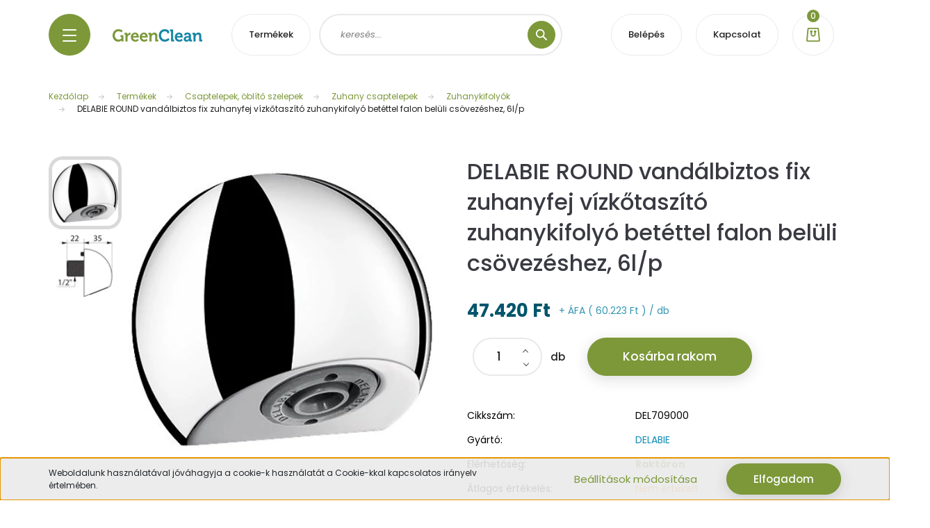

--- FILE ---
content_type: text/html; charset=UTF-8
request_url: https://www.greenclean.hu/delabie-round-vandalbiztos-fix-zuhanykifolyo-lekerekitett-dizajn-falon-beluli-csovezeshez-atfolyasszabalyzoval-max-6-liter-perc-vizkotaszito_del709000
body_size: 40090
content:
<!DOCTYPE html>
<html lang="hu" dir="ltr">
<head>
    <title>Fali vandálbiztos fix zuhanykifolyó ROUND zuhanyfej</title>
    <meta charset="utf-8">
    <meta name="description" content="A fali vandálbiztos DELABIE ROUND fix zuhanyfej igazán víztakarékos, mindössze 6 liter / perc vízátfolyással is bőséges vízérzetet biztosít. DEL709000">
    <meta name="robots" content="index, follow">
    <link rel="image_src" href="https://www.greenclean.hu:443/custom/greenclean3/image/data/product/DEL709000_709000.JPG.webp?lastmod=1754565562.1760105280">
    <meta property="og:title" content="DELABIE ROUND vandálbiztos fix zuhanyfej vízkőtaszító zuhanykifolyó betéttel falon belüli csövezéshez, 6l/p" />
    <meta property="og:type" content="product" />
    <meta property="og:url" content="https://www.greenclean.hu/delabie-round-vandalbiztos-fix-zuhanykifolyo-lekerekitett-dizajn-falon-beluli-csovezeshez-atfolyasszabalyzoval-max-6-liter-perc-vizkotaszito_del709000" />
    <meta property="og:image" content="https://www.greenclean.hu:443/custom/greenclean3/image/cache/w1719h900/product/DEL709000_709000.JPG.webp?lastmod=1754565562.1760105280" />
    <meta property="og:description" content="A fali vandálbiztos DELABIE ROUND fix zuhanyfej igazán víztakarékos, mindössze 6 liter / perc vízátfolyással is bőséges vízérzetet biztosít. DEL709000" />
    <link href="https://greenclean3.cdn.shoprenter.hu/custom/greenclean3/image/data/green-clean-favicon.png?v=1570533496" rel="icon" />
    <link href="https://greenclean3.cdn.shoprenter.hu/custom/greenclean3/image/data/green-clean-favicon.png?v=1570533496" rel="apple-touch-icon" />
    <base href="https://www.greenclean.hu:443" />
    <meta name="google-site-verification" content="878unGAnPaLcY4S-nbfDEYv5OlNgA35F1tvdx6Y-p-M" />

    <meta name="viewport" content="width=device-width initial-scale=1, maximum-scale=1, user-scalable=0">
            <link href="https://www.greenclean.hu/delabie-round-vandalbiztos-fix-zuhanykifolyo-lekerekitett-dizajn-falon-beluli-csovezeshez-atfolyasszabalyzoval-max-6-liter-perc-vizkotaszito_del709000" rel="canonical">
    
            
                    
            	
	 	
<!--Adagoló ajánlatkérés-->
<script src ="https://form.jotform.com/static/feedback2.js" type="text/javascript"></script><script type="text/javascript"> var JFL_221872442547358 = new JotformFeedback({ formId: '221872442547358', base: 'https://form.jotform.com/', windowTitle: 'Adagoló ajánlatkérés', background: '#FFA500', fontColor: '#FFFFFF', type: '1', height: 660, width: 500, openOnLoad: false }); </script>
<!--Adagoló ajánlatkérés vége-->
	
	
    <link rel="preconnect" href="https://fonts.googleapis.com">
    <link rel="preconnect" href="https://fonts.gstatic.com" crossorigin>
    <link href="https://fonts.googleapis.com/css2?family=Poppins:ital,wght@0,100;0,200;0,300;0,400;0,500;0,600;0,700;0,800;0,900;1,100;1,200;1,300;1,400;1,500;1,600;1,700;1,800;1,900&display=swap" rel="stylesheet">

            <link rel="stylesheet" href="https://greenclean3.cdn.shoprenter.hu/web/compiled/css/fancybox2.css?v=1768982352" media="screen">
            <link rel="stylesheet" href="https://greenclean3.cdn.shoprenter.hu/custom/greenclean3/catalog/view/theme/lasvegas_global/style/1743439252.1695827804.1723799695.1749718000.css?v=null.1760105280" media="screen">
            <link rel="stylesheet" href="https://greenclean3.cdn.shoprenter.hu/custom/greenclean3/catalog/view/theme/lasvegas_global/stylesheet/stylesheet.css?v=1749718000" media="screen">
        <script>
        window.nonProductQuality = 80;
    </script>
    <script src="//ajax.googleapis.com/ajax/libs/jquery/1.10.2/jquery.min.js"></script>
    <script>window.jQuery || document.write('<script src="https://greenclean3.cdn.shoprenter.hu/catalog/view/javascript/jquery/jquery-1.10.2.min.js?v=1484139539"><\/script>');</script>
    <script type="text/javascript" src="//cdn.jsdelivr.net/npm/slick-carousel@1.8.1/slick/slick.min.js"></script>

            
    

    <!--Header JavaScript codes--><script src="https://greenclean3.cdn.shoprenter.hu/web/compiled/js/countdown.js?v=1768982351"></script><script src="https://greenclean3.cdn.shoprenter.hu/web/compiled/js/base.js?v=1768982351"></script><script src="https://greenclean3.cdn.shoprenter.hu/web/compiled/js/fancybox2.js?v=1768982351"></script><script src="https://greenclean3.cdn.shoprenter.hu/web/compiled/js/before_starter2_head.js?v=1768982351"></script><script src="https://greenclean3.cdn.shoprenter.hu/web/compiled/js/before_starter2_productpage.js?v=1768982351"></script><script src="https://greenclean3.cdn.shoprenter.hu/web/compiled/js/productreview.js?v=1768982351"></script><script src="https://greenclean3.cdn.shoprenter.hu/web/compiled/js/nanobar.js?v=1768982351"></script><!--Header jQuery onLoad scripts--><script>window.countdownFormat='%D:%H:%M:%S';var BASEURL='https://www.greenclean.hu';Currency={"symbol_left":"","symbol_right":" Ft","decimal_place":0,"decimal_point":",","thousand_point":".","currency":"HUF","value":1};var ShopRenter=ShopRenter||{};ShopRenter.product={"id":12852,"sku":"DEL709000","currency":"HUF","unitName":"db","price":60223.400000000001,"name":"DELABIE ROUND vand\u00e1lbiztos fix zuhanyfej v\u00edzk\u0151tasz\u00edt\u00f3 zuhanykifoly\u00f3 bet\u00e9ttel falon bel\u00fcli cs\u00f6vez\u00e9shez, 6l\/p","brand":"DELABIE","currentVariant":[],"parent":{"id":12852,"sku":"DEL709000","unitName":"db","price":60223.400000000001,"name":"DELABIE ROUND vand\u00e1lbiztos fix zuhanyfej v\u00edzk\u0151tasz\u00edt\u00f3 zuhanykifoly\u00f3 bet\u00e9ttel falon bel\u00fcli cs\u00f6vez\u00e9shez, 6l\/p"}};$(document).ready(function(){$('.fancybox').fancybox({maxWidth:820,maxHeight:650,afterLoad:function(){wrapCSS=$(this.element).data('fancybox-wrapcss');if(wrapCSS){$('.fancybox-wrap').addClass(wrapCSS);}},helpers:{thumbs:{width:50,height:50}}});$('.fancybox-inline').fancybox({maxWidth:820,maxHeight:650,type:'inline'});});$(window).load(function(){var init_similar_products_Scroller=function(){$("#similar_products .aurora-scroll-click-mode").each(function(){var max=0;$(this).find($(".list_prouctname")).each(function(){var h=$(this).height();max=h>max?h:max;});$(this).find($(".list_prouctname")).each(function(){$(this).height(max);});});$("#similar_products .aurora-scroll-click-mode").auroraScroll({autoMode:"click",frameRate:60,speed:2.5,direction:-1,elementClass:"product-snapshot",pauseAfter:false,horizontal:true,visible:1,arrowsPosition:1},function(){initAurora();});}
init_similar_products_Scroller();});</script><!--Custom header scripts--><script>function copyToClipboard(text){navigator.clipboard.writeText(text).then(()=>{alert("A kuponkód ("+text+") másolva a vágólapra!");},()=>{alert("Hiba történt a másolás során!");});}</script><script async src="https://www.googletagmanager.com/gtag/js?id=AW-1038531908"></script><script>window.dataLayer=window.dataLayer||[];function gtag(){dataLayer.push(arguments);}
gtag('js',new Date());gtag('config','AW-1038531908');</script><script src="https://greenclean3.cdn.shoprenter.hu/web/compiled/js/vue/manifest.bundle.js?v=1768982348"></script><script>var ShopRenter=ShopRenter||{};ShopRenter.onCartUpdate=function(callable){document.addEventListener('cartChanged',callable)};ShopRenter.onItemAdd=function(callable){document.addEventListener('AddToCart',callable)};ShopRenter.onItemDelete=function(callable){document.addEventListener('deleteCart',callable)};ShopRenter.onSearchResultViewed=function(callable){document.addEventListener('AuroraSearchResultViewed',callable)};ShopRenter.onSubscribedForNewsletter=function(callable){document.addEventListener('AuroraSubscribedForNewsletter',callable)};ShopRenter.onCheckoutInitiated=function(callable){document.addEventListener('AuroraCheckoutInitiated',callable)};ShopRenter.onCheckoutShippingInfoAdded=function(callable){document.addEventListener('AuroraCheckoutShippingInfoAdded',callable)};ShopRenter.onCheckoutPaymentInfoAdded=function(callable){document.addEventListener('AuroraCheckoutPaymentInfoAdded',callable)};ShopRenter.onCheckoutOrderConfirmed=function(callable){document.addEventListener('AuroraCheckoutOrderConfirmed',callable)};ShopRenter.onCheckoutOrderPaid=function(callable){document.addEventListener('AuroraOrderPaid',callable)};ShopRenter.onCheckoutOrderPaidUnsuccessful=function(callable){document.addEventListener('AuroraOrderPaidUnsuccessful',callable)};ShopRenter.onProductPageViewed=function(callable){document.addEventListener('AuroraProductPageViewed',callable)};ShopRenter.onMarketingConsentChanged=function(callable){document.addEventListener('AuroraMarketingConsentChanged',callable)};ShopRenter.onCustomerRegistered=function(callable){document.addEventListener('AuroraCustomerRegistered',callable)};ShopRenter.onCustomerLoggedIn=function(callable){document.addEventListener('AuroraCustomerLoggedIn',callable)};ShopRenter.onCustomerUpdated=function(callable){document.addEventListener('AuroraCustomerUpdated',callable)};ShopRenter.onCartPageViewed=function(callable){document.addEventListener('AuroraCartPageViewed',callable)};ShopRenter.customer={"userId":0,"userClientIP":"52.15.253.104","userGroupId":8,"customerGroupTaxMode":"gross","customerGroupPriceMode":"net_tax_gross","email":"","phoneNumber":"","name":{"firstName":"","lastName":""}};ShopRenter.theme={"name":"lasvegas_global","family":"lasvegas","parent":""};ShopRenter.shop={"name":"greenclean3","locale":"hu","currency":{"code":"HUF","rate":1},"domain":"greenclean3.myshoprenter.hu"};ShopRenter.page={"route":"product\/product","queryString":"delabie-round-vandalbiztos-fix-zuhanykifolyo-lekerekitett-dizajn-falon-beluli-csovezeshez-atfolyasszabalyzoval-max-6-liter-perc-vizkotaszito_del709000"};ShopRenter.formSubmit=function(form,callback){callback();};let loadedAsyncScriptCount=0;function asyncScriptLoaded(position){loadedAsyncScriptCount++;if(position==='body'){if(document.querySelectorAll('.async-script-tag').length===loadedAsyncScriptCount){if(/complete|interactive|loaded/.test(document.readyState)){document.dispatchEvent(new CustomEvent('asyncScriptsLoaded',{}));}else{document.addEventListener('DOMContentLoaded',()=>{document.dispatchEvent(new CustomEvent('asyncScriptsLoaded',{}));});}}}}</script><script type="text/javascript"async class="async-script-tag"onload="asyncScriptLoaded('header')"src="https://static2.rapidsearch.dev/resultpage.js?shop=greenclean3.shoprenter.hu"></script><script type="text/javascript"src="https://greenclean3.cdn.shoprenter.hu/web/compiled/js/vue/customerEventDispatcher.bundle.js?v=1768982348"></script>                <script>window["bp"]=window["bp"]||function(){(window["bp"].q=window["bp"].q||[]).push(arguments);};window["bp"].l=1*new Date();scriptElement=document.createElement("script");firstScript=document.getElementsByTagName("script")[0];scriptElement.async=true;scriptElement.src='https://pixel.barion.com/bp.js';firstScript.parentNode.insertBefore(scriptElement,firstScript);window['barion_pixel_id']='BP-tT6PBWhg7q-5E';bp('init','addBarionPixelId','BP-tT6PBWhg7q-5E');</script><noscript>
    <img height="1" width="1" style="display:none" alt="Barion Pixel" src="https://pixel.barion.com/a.gif?ba_pixel_id='BP-tT6PBWhg7q-5E'&ev=contentView&noscript=1">
</noscript>
                        <script type="text/javascript" src="https://greenclean3.cdn.shoprenter.hu/web/compiled/js/vue/fullBarionPixel.bundle.js?v=1768982348"></script>


            
            <script>window.dataLayer=window.dataLayer||[];function gtag(){dataLayer.push(arguments)};var ShopRenter=ShopRenter||{};ShopRenter.config=ShopRenter.config||{};ShopRenter.config.googleConsentModeDefaultValue="denied";</script>                        <script type="text/javascript" src="https://greenclean3.cdn.shoprenter.hu/web/compiled/js/vue/googleConsentMode.bundle.js?v=1768982348"></script>

            
            <!-- Google Tag Manager -->
<script>(function(w,d,s,l,i){w[l]=w[l]||[];w[l].push({'gtm.start':
new Date().getTime(),event:'gtm.js'});var f=d.getElementsByTagName(s)[0],
j=d.createElement(s),dl=l!='dataLayer'?'&l='+l:'';j.async=true;j.src=
'https://www.googletagmanager.com/gtm.js?id='+i+dl;f.parentNode.insertBefore(j,f);
})(window,document,'script','dataLayer','GTM-WWD82N6');</script>
<!-- End Google Tag Manager -->
            
            
                <!--Global site tag(gtag.js)--><script async src="https://www.googletagmanager.com/gtag/js?id=AW-1038531908"></script><script>window.dataLayer=window.dataLayer||[];function gtag(){dataLayer.push(arguments);}
gtag('js',new Date());gtag('config','AW-1038531908',{"allow_enhanced_conversions":true});</script>    
    
	
<script>
$(document).ready(function() {
if ($('section.product-page-top').length > 0) {
// A script itt fut le, ha az elem létezik
// Ellenőrizzük, hogy a body class tartalmazza-e a "spec-szall_egyenkent" osztályt
if (document.body.classList.contains('spec-szall_egyenkent')) {
  // Létrehozzuk a figyelemfelkeltő div-et
  var figyelemDiv = document.createElement('div');
  figyelemDiv.classList.add('figyelem-div');
  figyelemDiv.style.backgroundColor = 'rgb(170 227 243)'; // Háttérszín beállítása
  figyelemDiv.style.border = '2px solid rgb(100 175 196)'; // Keret beállítása
  figyelemDiv.style.padding = '10px';
  figyelemDiv.style.margin = '-20px 0px 10px';

  // Létrehozzuk a figyelmeztető szöveget
  var figyelemSzoveg = document.createTextNode('Ez a termék csak egyesével küldhető GLS-sel, és a csomagküldés díját darabonként számoljuk fel! Nagyobb mennyiségnél raklapos szállításra kérje ajánlatunkat! Megrendelését egyedileg igazoljuk vissza a pontos szállítási költséggel, függetlenül az automata webáruház vásárlás visszaigazolástól.');

  // Hozzáadjuk a szöveget a figyelemfelkeltő div-hez
  figyelemDiv.appendChild(figyelemSzoveg);

  // Keresünk minden "product-parameters" osztályú táblát
  var tables = document.getElementsByClassName('product-parameters');

  // Ellenőrizzük, hogy van-e ilyen osztályú tábla
  if (tables.length > 0) {
    // Beszúrjuk a figyelemfelkeltő div-et a tábla elé
    tables[0].parentNode.insertBefore(figyelemDiv, tables[0]);
  }
}
// Ellenőrizzük, hogy a body class tartalmazza-e a "spec-szall_egyenkent" osztályt
    

    
    
// Ellenőrizzük, hogy a body class tartalmazza-e a "spec-szall_torekeny" osztályt
if (document.body.classList.contains('spec-szall_torekeny')) {
  // Létrehozzuk a figyelemfelkeltő div-et
  var figyelemDiv = document.createElement('div');
  figyelemDiv.classList.add('figyelem-div');
  figyelemDiv.style.backgroundColor = 'rgb(170 227 243)'; // Háttérszín beállítása
  figyelemDiv.style.border = '2px solid rgb(100 175 196)'; // Keret beállítása
  figyelemDiv.style.padding = '10px';
  figyelemDiv.style.margin = '-20px 0px 10px';

  // Létrehozzuk a figyelmeztető szöveget
  var figyelemSzoveg = document.createTextNode('Ez a termék törékeny áru! Kizárólag raklapos szállítással kézbesítjük belföldön, melynek díjára egyedi árajánlatot készítünk! Budapesten és Pest megyében saját járművel történő szállításra is van lehetőség, egyedi árajánlat alapján. Személyes átvételre van lehetőség telephelyünkön. Megrendelését minden esetben egyedileg igazoljuk vissza a pontos szállítási költséggel, függetlenül az automata webáruház vásárlás visszaigazolástól.');

  // Hozzáadjuk a szöveget a figyelemfelkeltő div-hez
  figyelemDiv.appendChild(figyelemSzoveg);

  // Keresünk minden "product-parameters" osztályú táblát
  var tables = document.getElementsByClassName('product-parameters');

  // Ellenőrizzük, hogy van-e ilyen osztályú tábla
  if (tables.length > 0) {
    // Beszúrjuk a figyelemfelkeltő div-et a tábla elé
    tables[0].parentNode.insertBefore(figyelemDiv, tables[0]);
  }
}
// Ellenőrizzük, hogy a body class tartalmazza-e a "spec-szall_torekeny" osztályt
    
// Ellenőrizzük, hogy a body class tartalmazza-e a "spec-szall_tulmeretes" osztályt
if (document.body.classList.contains('spec-szall_tulmeretes')) {
  // Létrehozzuk a figyelemfelkeltő div-et
  var figyelemDiv = document.createElement('div');
  figyelemDiv.classList.add('figyelem-div');
  figyelemDiv.style.backgroundColor = 'rgb(170 227 243)'; // Háttérszín beállítása
  figyelemDiv.style.border = '2px solid rgb(100 175 196)'; // Keret beállítása
  figyelemDiv.style.padding = '10px';
  figyelemDiv.style.margin = '-20px 0px 10px';

  // Létrehozzuk a figyelmeztető szöveget
  var figyelemSzoveg = document.createTextNode('Ez a termék túlméretes áru! Kizárólag raklapos szállítással kézbesítjük belföldön, melynek díjára egyedi árajánlatot készítünk! Budapesten és Pest megyében saját járművel történő szállításra is van lehetőség, egyedi árajánlat alapján. Személyes átvételre van lehetőség telephelyünkön. Megrendelését minden esetben egyedileg igazoljuk vissza a pontos szállítási költséggel, függetlenül az automata webáruház vásárlás visszaigazolástól.');

  // Hozzáadjuk a szöveget a figyelemfelkeltő div-hez
  figyelemDiv.appendChild(figyelemSzoveg);

  // Keresünk minden "product-parameters" osztályú táblát
  var tables = document.getElementsByClassName('product-parameters');

  // Ellenőrizzük, hogy van-e ilyen osztályú tábla
  if (tables.length > 0) {
    // Beszúrjuk a figyelemfelkeltő div-et a tábla elé
    tables[0].parentNode.insertBefore(figyelemDiv, tables[0]);
  }
}
// Ellenőrizzük, hogy a body class tartalmazza-e a "spec-szall_tulmeretes" osztályt
}
});
</script>
	
</head>
<body id="body" class="page-body product-page-body lasvegas_global-body desktop-device-body" role="document">
<script>var bodyComputedStyle=window.getComputedStyle(document.body);ShopRenter.theme.breakpoints={'xs':parseInt(bodyComputedStyle.getPropertyValue('--breakpoint-xs')),'sm':parseInt(bodyComputedStyle.getPropertyValue('--breakpoint-sm')),'md':parseInt(bodyComputedStyle.getPropertyValue('--breakpoint-md')),'lg':parseInt(bodyComputedStyle.getPropertyValue('--breakpoint-lg')),'xl':parseInt(bodyComputedStyle.getPropertyValue('--breakpoint-xl'))}</script><!--Google Tag Manager(noscript)--><!--Google<!--End Google Tag Manager(noscript)-->
                    

<!-- cached --><div class="Fixed nanobar js-nanobar-first-login">
    <div class="container nanobar-container">
        <div class="row flex-column flex-sm-row">
            <div class="col-12 col-sm-6 col-lg-7 nanobar-text-cookies align-self-center text-sm-left">
                Weboldalunk használatával jóváhagyja a cookie-k használatát a Cookie-kkal kapcsolatos irányelv értelmében.
            </div>
            <div class="col-12 col-sm-6 col-lg-5 nanobar-buttons m-sm-0 text-center text-sm-right">
                <a href="" class="btn btn-link nanobar-settings-button js-nanobar-settings-button">
                    Beállítások módosítása
                </a>
                <a href="" class="btn btn-primary nanobar-btn js-nanobar-close-cookies" data-button-save-text="Beállítások mentése">
                    Elfogadom
                </a>
            </div>
        </div>
        <div class="nanobar-cookies js-nanobar-cookies flex-column flex-sm-row text-left pt-3 mt-3" style="display: none;">
            <div class="form-check pt-2 pb-2 pr-2 mb-0">
                <input class="form-check-input" type="checkbox" name="required_cookies" disabled checked />
                <label class="form-check-label">
                    Szükséges cookie-k
                    <div class="cookies-help-text text-muted">
                        Ezek a cookie-k segítenek abban, hogy a webáruház használható és működőképes legyen.
                    </div>
                </label>
            </div>
            <div class="form-check pt-2 pb-2 pr-2 mb-0">
                <input class="form-check-input js-nanobar-marketing-cookies" type="checkbox" name="marketing_cookies"
                         checked />
                <label class="form-check-label">
                    Marketing cookie-k
                    <div class="cookies-help-text text-muted">
                        Ezeket a cookie-k segítenek abban, hogy az Ön érdeklődési körének megfelelő reklámokat és termékeket jelenítsük meg a webáruházban.
                    </div>
                </label>
            </div>
        </div>
    </div>
</div>

<script>
    (function ($) {
        $(document).ready(function () {
            new AuroraNanobar.FirstLogNanobarCheckbox(jQuery('.js-nanobar-first-login'), 'bottom');
        });
    })(jQuery);
</script>
<!-- /cached -->
<!-- cached --><div class="Fixed nanobar js-nanobar-free-shipping">
    <div class="container nanobar-container">
        <button type="button" class="close js-nanobar-close" aria-label="Close">
            <span aria-hidden="true">&times;</span>
        </button>
        <div class="nanobar-text px-3"></div>
    </div>
</div>

<script>$(document).ready(function(){document.nanobarInstance=new AuroraNanobar.FreeShippingNanobar($('.js-nanobar-free-shipping'),'bottom','500','','1');});</script><!-- /cached -->
                <!-- page-wrap -->

                <div class="page-wrap">
                                                <div id="section-header" class="section-wrapper ">
    
    

<header class="sticky-header">
            <div class="container">
			
			
			             <nav class="navbar header-navbar navbar-expand-lg justify-content-between">
                <div id="js-mobile-navbar" class="mobile-navbar">
                    <button id="js-hamburger-icon" class="btn btn-primary rounded p-0">
                        <div class="hamburger-icon position-relative">
                            <div class="hamburger-icon-line position-absolute line-1"></div>
                            <div class="hamburger-icon-line position-absolute line-2"></div>
                            <div class="hamburger-icon-line position-absolute line-3"></div>
                        </div>
                    </button>
                </div>

                <!-- cached -->
    <a class="navbar-brand" href="/"><img style="border: 0; max-width: 129px;" src="https://greenclean3.cdn.shoprenter.hu/custom/greenclean3/image/cache/w129h20m00/gc-logo.png?v=1609934539" title="Green Clean közösségi szaniter nagy- és kiskereskedés" alt="Green Clean közösségi szaniter nagy- és kiskereskedés" /></a>
<!-- /cached -->
				
				<ul class="nav login-list">
                    <li class="nav-item nav-item-login-button">
                <a class="btn btn-outline-secondary" href="https://www.greenclean.hu/termekek-1858" title="Termékek">
                    Termékek
                </a>
            </li>
            </ul>

                <div class="dropdown search-module d-flex">
                    <div class="input-group rounded-right">
                        <input class="form-control form-control-lg disableAutocomplete rounded-right" type="text" placeholder="keresés..." value=""
                               id="filter_keyword" 
                               onclick="this.value=(this.value==this.defaultValue)?'':this.value;"/>
                        <div class="input-group-append">
                            <button class="btn btn-primary rounded" type="button" onclick="moduleSearch();">
                                <svg width="16" height="16" viewBox="0 0 16 16" fill="currentColor" xmlns="https://www.w3.org/2000/svg">
    <path d="M10.6802 1.82958C8.24076 -0.609861 4.27077 -0.609861 1.82958 1.82958C-0.609861 4.2699 -0.609861 8.24076 1.82958 10.6802C3.01176 11.8624 4.58334 12.5137 6.25533 12.5137C7.62479 12.5137 8.92292 12.0703 9.99842 11.2627L14.4738 15.7381C14.6484 15.9127 14.8772 16 15.1059 16C15.3347 16 15.5634 15.9127 15.7381 15.7381C16.0873 15.3888 16.0873 14.8231 15.7381 14.4738L11.2627 9.99842C12.0703 8.92298 12.5137 7.62479 12.5137 6.25533C12.5137 4.58334 11.8624 3.01176 10.6802 1.82958ZM3.09383 9.41595C1.35112 7.67324 1.35112 4.83741 3.09383 3.09383C3.96519 2.22248 5.11069 1.7868 6.25533 1.7868C7.39996 1.7868 8.5446 2.22248 9.41595 3.09383C10.2602 3.93812 10.7256 5.06093 10.7256 6.25533C10.7256 7.44886 10.2602 8.57166 9.41595 9.41595C8.57166 10.2602 7.44886 10.7256 6.25533 10.7256C5.06093 10.7256 3.93812 10.2602 3.09383 9.41595Z"/>
</svg>

                            </button>
                        </div>
                    </div>

                    <input type="hidden" id="filter_description" value="1"/>
                    <input type="hidden" id="search_shopname" value="greenclean3"/>
                    <div id="results" class="dropdown-menu search-results"></div>
                </div>

                
                <!-- cached -->
    <ul class="nav login-list">
                    <li class="nav-item nav-item-login-button">
                <a class="btn btn-outline-secondary" href="index.php?route=account/login" title="Belépés">
                    Belépés
                </a>
            </li>
            </ul>
<!-- /cached -->
				<!--
                <hx:include src="/_fragment?_path=_format%3Dhtml%26_locale%3Den%26_controller%3Dmodule%252Fwishlist&amp;_hash=8oGX%2BSSJ5qdAwbnu0WlhQQbW4Lm13xvZEuwIF0KGtIY%3D"></hx:include>
-->
				<ul class="nav login-list">
                    <li class="nav-item nav-item-login-button">
                <a class="btn btn-outline-secondary" href="/kapcsolat" title="Kapcsolat">
                    Kapcsolat
                </a>
            </li>
            </ul>
                <div id="js-cart">
                    <hx:include src="/_fragment?_path=_format%3Dhtml%26_locale%3Den%26_controller%3Dmodule%252Fcart&amp;_hash=Zvt3%2FNL1wxcOt6H21QYJRcfEczsiTdseXnKP8H4cuA4%3D"></hx:include>
                </div>
            </nav>
        </div>
    </header>


<div id="js-mobile-nav" style="display: none;">
    <span class="close-menu-button-wrapper d-flex justify-content-start justify-content-md-end align-items-center">
        <a class="js-close-menu" href="#">
            <div class="btn d-flex-center">
                <svg width="20" height="17" viewBox="0 0 20 17" fill="currentColor" xmlns="https://www.w3.org/2000/svg">
    <path d="M0.233979 0.357238C0.58898 -0.0658371 1.21974 -0.121021 1.64281 0.233981L19.2618 15.0181C19.6849 15.3731 19.7401 16.0039 19.3851 16.4269C19.0301 16.85 18.3993 16.9052 17.9763 16.5502L0.357236 1.76607C-0.0658387 1.41107 -0.121023 0.780312 0.233979 0.357238Z"/>
    <path d="M19.5196 0.357236C19.1646 -0.065839 18.5338 -0.121023 18.1107 0.233979L0.4917 15.0181C0.0686255 15.3731 0.0134411 16.0039 0.368443 16.4269C0.723445 16.85 1.3542 16.9052 1.77727 16.5502L19.3963 1.76607C19.8194 1.41107 19.8746 0.78031 19.5196 0.357236Z"/>
</svg>

            </div>
        </a>
    </span>
    <ul>
            
    <li>
    <a href="https://www.greenclean.hu/kezdolap">
        Kezdőlap
    </a>
    </li><li>
    <a href="https://www.greenclean.hu/termekek-1858">
        Termékek
    </a>
            <ul><li>
    <a href="https://www.greenclean.hu/termekek-1858/ivokutak-1905">
        Ivókutak
    </a>
            <ul><li>
    <a href="https://www.greenclean.hu/termekek-1858/ivokutak-1905/allo-ivokutak-1950">
        Álló ivókutak
    </a>
    </li><li>
    <a href="https://www.greenclean.hu/termekek-1858/ivokutak-1905/fali-ivokutak-1948">
        Fali ivókutak
    </a>
    </li><li>
    <a href="https://www.greenclean.hu/termekek-1858/ivokutak-1905/hutott-vizes-ivokutak-1906">
        Hűtött vizes ivókutak
    </a>
    </li><li>
    <a href="https://www.greenclean.hu/termekek-1858/ivokutak-1905/ivokutfejek-kiegeszitok-1947">
        Ivókútfejek, kiegészítők
    </a>
    </li></ul>
    </li><li>
    <a href="https://www.greenclean.hu/termekek-1858/kezszaritok-1875">
        Kézszárítók
    </a>
            <ul><li>
    <a href="https://www.greenclean.hu/termekek-1858/kezszaritok-1875/legfuggonyos-jet-kezszaritok-1901">
        Légfüggönyös JET kézszárítók
    </a>
    </li><li>
    <a href="https://www.greenclean.hu/termekek-1858/kezszaritok-1875/villamgyors-kezszaritok-1876">
        Villámgyors kézszárítók
    </a>
    </li></ul>
    </li><li>
    <a href="https://www.greenclean.hu/termekek-1858/kezhigienes-termekek-1892">
        Kézhigiénés termékek
    </a>
            <ul><li>
    <a href="https://www.greenclean.hu/termekek-1858/kezhigienes-termekek-1892/kezmosok-es-fertotlenito-szappanok-2408">
        Kézmosók és fertőtlenítő szappanok
    </a>
    </li><li>
    <a href="https://www.greenclean.hu/termekek-1858/kezhigienes-termekek-1892/tusfurdok-samponok-2410">
        Tusfürdők, samponok
    </a>
    </li><li>
    <a href="https://www.greenclean.hu/termekek-1858/kezhigienes-termekek-1892/kezfertotlenitok-2412">
        Kézfertőtlenítők
    </a>
    </li><li>
    <a href="https://www.greenclean.hu/termekek-1858/kezhigienes-termekek-1892/ipari-keztisztitok-2414">
        Ipari kéztisztítók
    </a>
    </li><li>
    <a href="https://www.greenclean.hu/termekek-1858/kezhigienes-termekek-1892/kezkremek-borapolok-es-borvedok-2417">
        Kézkrémek, bőrápolók és bőrvédők
    </a>
    </li><li>
    <a href="https://www.greenclean.hu/termekek-1858/kezhigienes-termekek-1892/purell-kezmoso-habszappanok">
        PURELL kézmosó habszappanok
    </a>
    </li><li>
    <a href="https://www.greenclean.hu/termekek-1858/kezhigienes-termekek-1892/purell-erintesmentes-kezfertotlenito-gelek-1898">
        PURELL érintésmentes kézfertőtlenítő adagoló
    </a>
    </li><li>
    <a href="https://www.greenclean.hu/termekek-1858/kezhigienes-termekek-1892/purell-kezi-adagolasu-kezfertotlenitok-1897">
        PURELL kézi adagolású kézfertőtlenítők
    </a>
    </li></ul>
    </li><li>
    <a href="https://www.greenclean.hu/termekek-1858/hajszaritok-1926">
        Hajszárítók
    </a>
            <ul><li>
    <a href="https://www.greenclean.hu/termekek-1858/hajszaritok-1926/vandalbiztos-hajszaritok-1928">
        Vandálbiztos hajszárítók
    </a>
    </li><li>
    <a href="https://www.greenclean.hu/termekek-1858/hajszaritok-1926/szallodai-hajszaritok-1927">
        Szállodai hajszárítók
    </a>
    </li></ul>
    </li><li>
    <a href="https://www.greenclean.hu/termekek-1858/vandalbiztos-szaniterek-1936">
        Vandálbiztos szaniterek
    </a>
            <ul><li>
    <a href="https://www.greenclean.hu/termekek-1858/vandalbiztos-szaniterek-1936/vandalbiztos-mosdok-1945">
        Vandálbiztos mosdók
    </a>
    </li><li>
    <a href="https://www.greenclean.hu/termekek-1858/vandalbiztos-szaniterek-1936/rozsdamentes-acel-kezmosok-2019">
        Rozsdamentes acél kézmosók
    </a>
    </li><li>
    <a href="https://www.greenclean.hu/termekek-1858/vandalbiztos-szaniterek-1936/vandalbiztos-wc-k-1944">
        Vandálbiztos WC-k
    </a>
    </li><li>
    <a href="https://www.greenclean.hu/termekek-1858/vandalbiztos-szaniterek-1936/vandalbiztos-vizeldek-1940">
        Vandálbiztos vizeldék
    </a>
    </li><li>
    <a href="https://www.greenclean.hu/termekek-1858/vandalbiztos-szaniterek-1936/sormosdok-mosdovalyuk-1946">
        Sormosdók, mosdóvályúk
    </a>
    </li><li>
    <a href="https://www.greenclean.hu/termekek-1858/vandalbiztos-szaniterek-1936/vandalbiztos-kompakt-egysegek-1943">
        Vandálbiztos kompakt egységek
    </a>
    </li><li>
    <a href="https://www.greenclean.hu/termekek-1858/vandalbiztos-szaniterek-1936/vandalbiztos-zuhanyzok-1937">
        Vandálbiztos zuhanyzók
    </a>
    </li><li>
    <a href="https://www.greenclean.hu/termekek-1858/vandalbiztos-szaniterek-1936/vandalbiztos-tukrok-1974">
        Vandálbiztos tükrök
    </a>
    </li><li>
    <a href="https://www.greenclean.hu/termekek-1858/vandalbiztos-szaniterek-1936/beepitett-acelszekrenyek-1970">
        Beépített acélszekrények
    </a>
    </li></ul>
    </li><li>
    <a href="https://www.greenclean.hu/termekek-1858/csaptelepek-oblito-szelepek-1871">
        Csaptelepek, öblítő szelepek
    </a>
            <ul><li>
    <a href="https://www.greenclean.hu/termekek-1858/csaptelepek-oblito-szelepek-1871/mosdo-csaptelepek-1941">
        Mosdó csaptelepek
    </a>
            <ul><li>
    <a href="https://www.greenclean.hu/termekek-1858/csaptelepek-oblito-szelepek-1871/mosdo-csaptelepek-1941/infra-mosdo-csapok-1962">
        Infra mosdó csapok
    </a>
    </li><li>
    <a href="https://www.greenclean.hu/termekek-1858/csaptelepek-oblito-szelepek-1871/mosdo-csaptelepek-1941/nyomogombos-mosdo-csapok-1942">
        Nyomógombos mosdó csapok
    </a>
    </li><li>
    <a href="https://www.greenclean.hu/termekek-1858/csaptelepek-oblito-szelepek-1871/mosdo-csaptelepek-1941/fejbenkeveros-mosdo-csapok-1973">
        Fejbenkeverős mosdó csapok
    </a>
    </li><li>
    <a href="https://www.greenclean.hu/termekek-1858/csaptelepek-oblito-szelepek-1871/mosdo-csaptelepek-1941/karos-mosdo-csapok-1992">
        Karos mosdó csapok
    </a>
    </li><li>
    <a href="https://www.greenclean.hu/termekek-1858/csaptelepek-oblito-szelepek-1871/mosdo-csaptelepek-1941/labkapcsolos-oblitoszelepek-1984">
        Lábkapcsolós öblítőszelepek
    </a>
    </li><li>
    <a href="https://www.greenclean.hu/termekek-1858/csaptelepek-oblito-szelepek-1871/mosdo-csaptelepek-1941/mosdo-kifolyok-1991">
        Mosdó kifolyók
    </a>
    </li></ul>
    </li><li>
    <a href="https://www.greenclean.hu/termekek-1858/csaptelepek-oblito-szelepek-1871/wc-oblitoszelepek-1891">
        WC öblítőszelepek
    </a>
            <ul><li>
    <a href="https://www.greenclean.hu/termekek-1858/csaptelepek-oblito-szelepek-1871/wc-oblitoszelepek-1891/infra-wc-oblitok-2032">
        Infra WC öblítők
    </a>
    </li><li>
    <a href="https://www.greenclean.hu/termekek-1858/csaptelepek-oblito-szelepek-1871/wc-oblitoszelepek-1891/nyomogombos-wc-oblitok-2031">
        Nyomógombos WC öblítők
    </a>
    </li><li>
    <a href="https://www.greenclean.hu/termekek-1858/csaptelepek-oblito-szelepek-1871/wc-oblitoszelepek-1891/wc-szerelokeretek-2030">
        WC-szerelőkeretek
    </a>
    </li><li>
    <a href="https://www.greenclean.hu/termekek-1858/csaptelepek-oblito-szelepek-1871/wc-oblitoszelepek-1891/wc-oblitoszelep-kiegeszitok-2029">
        WC öblítőszelep kiegészítők
    </a>
    </li></ul>
    </li><li>
    <a href="https://www.greenclean.hu/termekek-1858/csaptelepek-oblito-szelepek-1871/piszoar-oblitoszelepek-1959">
        Piszoár öblítőszelepek
    </a>
            <ul><li>
    <a href="https://www.greenclean.hu/termekek-1858/csaptelepek-oblito-szelepek-1871/piszoar-oblitoszelepek-1959/infra-piszoar-oblitok-2023">
        Infra piszoár öblítők
    </a>
    </li><li>
    <a href="https://www.greenclean.hu/termekek-1858/csaptelepek-oblito-szelepek-1871/piszoar-oblitoszelepek-1959/nyomogombos-piszoar-oblitok-2024">
        Nyomógombos piszoár öblítők
    </a>
    </li><li>
    <a href="https://www.greenclean.hu/termekek-1858/csaptelepek-oblito-szelepek-1871/piszoar-oblitoszelepek-1959/piszoar-bekotocsovek-tartozekok-2025">
        Piszoár bekötőcsövek, tartozékok
    </a>
    </li></ul>
    </li><li>
    <a href="https://www.greenclean.hu/termekek-1858/csaptelepek-oblito-szelepek-1871/zuhany-csaptelepek-1910">
        Zuhany csaptelepek
    </a>
            <ul><li>
    <a href="https://www.greenclean.hu/termekek-1858/csaptelepek-oblito-szelepek-1871/zuhany-csaptelepek-1910/zuhanycsapok-1978">
        Zuhanycsapok
    </a>
    </li><li>
    <a href="https://www.greenclean.hu/termekek-1858/csaptelepek-oblito-szelepek-1871/zuhany-csaptelepek-1910/zuhanykifolyok-1958">
        Zuhanykifolyók
    </a>
    </li><li>
    <a href="https://www.greenclean.hu/termekek-1858/csaptelepek-oblito-szelepek-1871/zuhany-csaptelepek-1910/zuhanyszettek-1911">
        Zuhanyszettek
    </a>
    </li><li>
    <a href="https://www.greenclean.hu/termekek-1858/csaptelepek-oblito-szelepek-1871/zuhany-csaptelepek-1910/zuhanyfalak-1964">
        Zuhanyfalak
    </a>
    </li><li>
    <a href="https://www.greenclean.hu/termekek-1858/csaptelepek-oblito-szelepek-1871/zuhany-csaptelepek-1910/zuhanyoszlopok-1979">
        Zuhanyoszlopok
    </a>
    </li></ul>
    </li><li>
    <a href="https://www.greenclean.hu/termekek-1858/csaptelepek-oblito-szelepek-1871/mosogato-csaptelepek-1872">
        Mosogató csaptelepek
    </a>
    </li><li>
    <a href="https://www.greenclean.hu/termekek-1858/csaptelepek-oblito-szelepek-1871/kiegeszitok-1963">
        Kiegészítők
    </a>
    </li><li>
    <a href="https://www.greenclean.hu/termekek-1858/csaptelepek-oblito-szelepek-1871/termosztatikus-keveroszelepek-1939">
        Termosztatikus keverőszelepek
    </a>
    </li></ul>
    </li><li>
    <a href="https://www.greenclean.hu/termekek-1858/szappanadagolok-1881">
        Szappanadagolók
    </a>
            <ul><li>
    <a href="https://www.greenclean.hu/termekek-1858/szappanadagolok-1881/automata-szappanadagolok-1921">
        Automata szappanadagolók
    </a>
    </li><li>
    <a href="https://www.greenclean.hu/termekek-1858/szappanadagolok-1881/nyomogombos-szappanadagolok-1882">
        Nyomógombos szappanadagolók
    </a>
    </li><li>
    <a href="https://www.greenclean.hu/termekek-1858/szappanadagolok-1881/karos-szappanadagolok-1919">
        Karos szappanadagolók
    </a>
    </li><li>
    <a href="https://www.greenclean.hu/termekek-1858/szappanadagolok-1881/beepitett-szappanadagolok-1920">
        Beépített szappanadagolók
    </a>
    </li></ul>
    </li><li>
    <a href="https://www.greenclean.hu/termekek-1858/papiradagolok-1883">
        Papíradagolók
    </a>
            <ul><li>
    <a href="https://www.greenclean.hu/termekek-1858/papiradagolok-1883/hajtogatott-keztorlo-papir-adagolok-1922">
        Hajtogatott kéztörlő papír adagolók
    </a>
    </li><li>
    <a href="https://www.greenclean.hu/termekek-1858/papiradagolok-1883/tekercses-papirtorlo-adagolok-1890">
        Tekercses papírtörlő adagolók
    </a>
    </li><li>
    <a href="https://www.greenclean.hu/termekek-1858/papiradagolok-1883/ipari-wc-papir-adagolok-1923">
        Ipari WC-papír adagolók
    </a>
    </li><li>
    <a href="https://www.greenclean.hu/termekek-1858/papiradagolok-1883/kistekercses-wc-papir-adagolok-1889">
        Kistekercses WC-papír adagolók
    </a>
    </li><li>
    <a href="https://www.greenclean.hu/termekek-1858/papiradagolok-1883/kendo-es-intim-tasak-adagolok-1884">
        Kendő és intim tasak adagolók
    </a>
    </li></ul>
    </li><li>
    <a href="https://www.greenclean.hu/termekek-1858/hulladekgyujtok-1879">
        Hulladékgyűjtők
    </a>
            <ul><li>
    <a href="https://www.greenclean.hu/termekek-1858/hulladekgyujtok-1879/szelektiv-hulladekgyujtok-1886">
        Vandálbiztos köztéri és szelektív kukák
    </a>
            <ul><li>
    <a href="https://www.greenclean.hu/termekek-1858/hulladekgyujtok-1879/szelektiv-hulladekgyujtok-1886/temptation-vandalbiztos-hulladekgyujtok-2077">
        Temptation - vandálbiztos hulladékgyűjtők
    </a>
    </li><li>
    <a href="https://www.greenclean.hu/termekek-1858/hulladekgyujtok-1879/szelektiv-hulladekgyujtok-1886/skyline-premium-kulteri-szelektiv-kukak-2079">
        Skyline - prémium kültéri szelektív kukák
    </a>
    </li><li>
    <a href="https://www.greenclean.hu/termekek-1858/hulladekgyujtok-1879/szelektiv-hulladekgyujtok-1886/capital-szemetesek-varosi-igenyekre-2082">
        Capital - szemetesek városi igényekre
    </a>
    </li><li>
    <a href="https://www.greenclean.hu/termekek-1858/hulladekgyujtok-1879/szelektiv-hulladekgyujtok-1886/kendo-graffiti-biztos-hulladekgyujtok-2085">
        Kendo - graffiti biztos hulladékgyűjtők
    </a>
    </li><li>
    <a href="https://www.greenclean.hu/termekek-1858/hulladekgyujtok-1879/szelektiv-hulladekgyujtok-1886/office-irodahazak-kozteri-szemetesei-2090">
        Office - irodaházak köztéri szemetesei
    </a>
    </li><li>
    <a href="https://www.greenclean.hu/termekek-1858/hulladekgyujtok-1879/szelektiv-hulladekgyujtok-1886/standascher-allo-hamutartos-szemetesek-2093">
        Standascher - álló hamutartós szemetesek
    </a>
    </li><li>
    <a href="https://www.greenclean.hu/termekek-1858/hulladekgyujtok-1879/szelektiv-hulladekgyujtok-1886/special-kozteri-kukak-egyedi-igenyekre-2096">
        Special - köztéri kukák egyedi igényekre
    </a>
    </li></ul>
    </li><li>
    <a href="https://www.greenclean.hu/termekek-1858/hulladekgyujtok-1879/dizajner-brabantia-szemetesek-2116">
        Dizájner Brabantia szemetesek
    </a>
            <ul><li>
    <a href="https://www.greenclean.hu/termekek-1858/hulladekgyujtok-1879/dizajner-brabantia-szemetesek-2116/brabantia-pedalos-szemetesek-2118">
        Brabantia pedálos szemetesek
    </a>
            <ul><li>
    <a href="https://www.greenclean.hu/termekek-1858/hulladekgyujtok-1879/dizajner-brabantia-szemetesek-2116/brabantia-pedalos-szemetesek-2118/bo-pedal-bin-pedalos-hulladekgyujtok-2119">
        Bo Pedal Bin pedálos hulladékgyűjtők
    </a>
            <ul><li>
    <a href="https://www.greenclean.hu/termekek-1858/hulladekgyujtok-1879/dizajner-brabantia-szemetesek-2116/brabantia-pedalos-szemetesek-2118/bo-pedal-bin-pedalos-hulladekgyujtok-2119/bo-pedalos-hulladekgyujto-4l-2520">
        Bo pedálos hulladékgyűjtő 4L
    </a>
    </li><li>
    <a href="https://www.greenclean.hu/termekek-1858/hulladekgyujtok-1879/dizajner-brabantia-szemetesek-2116/brabantia-pedalos-szemetesek-2118/bo-pedal-bin-pedalos-hulladekgyujtok-2119/bo-pedalos-hulladekgyujto-7l-2522">
        Bo pedálos hulladékgyűjtő 7L
    </a>
    </li><li>
    <a href="https://www.greenclean.hu/termekek-1858/hulladekgyujtok-1879/dizajner-brabantia-szemetesek-2116/brabantia-pedalos-szemetesek-2118/bo-pedal-bin-pedalos-hulladekgyujtok-2119/bo-pedalos-hulladekgyujto-12l-2525">
        Bo pedálos hulladékgyűjtő 12L
    </a>
    </li><li>
    <a href="https://www.greenclean.hu/termekek-1858/hulladekgyujtok-1879/dizajner-brabantia-szemetesek-2116/brabantia-pedalos-szemetesek-2118/bo-pedal-bin-pedalos-hulladekgyujtok-2119/bo-pedalos-hulladekgyujto-30l-2527">
        Bo pedálos hulladékgyűjtő 30L
    </a>
    </li><li>
    <a href="https://www.greenclean.hu/termekek-1858/hulladekgyujtok-1879/dizajner-brabantia-szemetesek-2116/brabantia-pedalos-szemetesek-2118/bo-pedal-bin-pedalos-hulladekgyujtok-2119/bo-pedalos-szelektiv-kukak-1123l-2124">
        Bo pedálos szelektív kukák 11+23L
    </a>
    </li><li>
    <a href="https://www.greenclean.hu/termekek-1858/hulladekgyujtok-1879/dizajner-brabantia-szemetesek-2116/brabantia-pedalos-szemetesek-2118/bo-pedal-bin-pedalos-hulladekgyujtok-2119/bo-pedalos-szelektiv-kukak-2x30l-2129">
        Bo pedálos szelektív kukák 2x30L
    </a>
    </li><li>
    <a href="https://www.greenclean.hu/termekek-1858/hulladekgyujtok-1879/dizajner-brabantia-szemetesek-2116/brabantia-pedalos-szemetesek-2118/bo-pedal-bin-pedalos-hulladekgyujtok-2119/bo-pedalos-szelektiv-kukak-3x11l-2125">
        Bo pedálos szelektív kukák 3x11L
    </a>
    </li><li>
    <a href="https://www.greenclean.hu/termekek-1858/hulladekgyujtok-1879/dizajner-brabantia-szemetesek-2116/brabantia-pedalos-szemetesek-2118/bo-pedal-bin-pedalos-hulladekgyujtok-2119/bo-pedalos-szemetesek-36l-2122">
        Bo pedálos szemetesek 36L
    </a>
    </li><li>
    <a href="https://www.greenclean.hu/termekek-1858/hulladekgyujtok-1879/dizajner-brabantia-szemetesek-2116/brabantia-pedalos-szemetesek-2118/bo-pedal-bin-pedalos-hulladekgyujtok-2119/bo-pedalos-szemetesek-60l-2127">
        Bo pedálos szemetesek 60L
    </a>
    </li></ul>
    </li><li>
    <a href="https://www.greenclean.hu/termekek-1858/hulladekgyujtok-1879/dizajner-brabantia-szemetesek-2116/brabantia-pedalos-szemetesek-2118/newicon-pedal-bin-pedalos-hulladekgyujtok-2131">
        NewIcon Pedal Bin pedálos hulladékgyűjtők
    </a>
            <ul><li>
    <a href="https://www.greenclean.hu/termekek-1858/hulladekgyujtok-1879/dizajner-brabantia-szemetesek-2116/brabantia-pedalos-szemetesek-2118/newicon-pedal-bin-pedalos-hulladekgyujtok-2131/newicon-pedalos-szemetesek-3l-2133">
        NewIcon pedálos szemetesek 3L
    </a>
    </li><li>
    <a href="https://www.greenclean.hu/termekek-1858/hulladekgyujtok-1879/dizajner-brabantia-szemetesek-2116/brabantia-pedalos-szemetesek-2118/newicon-pedal-bin-pedalos-hulladekgyujtok-2131/newicon-pedalos-szemetesek-5l-2134">
        NewIcon pedálos szemetesek 5L
    </a>
    </li><li>
    <a href="https://www.greenclean.hu/termekek-1858/hulladekgyujtok-1879/dizajner-brabantia-szemetesek-2116/brabantia-pedalos-szemetesek-2118/newicon-pedal-bin-pedalos-hulladekgyujtok-2131/newicon-pedalos-szemetesek-12l-2137">
        NewIcon pedálos szemetesek 12L
    </a>
    </li><li>
    <a href="https://www.greenclean.hu/termekek-1858/hulladekgyujtok-1879/dizajner-brabantia-szemetesek-2116/brabantia-pedalos-szemetesek-2118/newicon-pedal-bin-pedalos-hulladekgyujtok-2131/newicon-pedalos-szemetesek-20l-2140">
        NewIcon pedálos szemetesek 20L
    </a>
    </li><li>
    <a href="https://www.greenclean.hu/termekek-1858/hulladekgyujtok-1879/dizajner-brabantia-szemetesek-2116/brabantia-pedalos-szemetesek-2118/newicon-pedal-bin-pedalos-hulladekgyujtok-2131/newicon-pedalos-szemetesek-30l-2143">
        NewIcon pedálos szemetesek 30L
    </a>
    </li></ul>
    </li><li>
    <a href="https://www.greenclean.hu/termekek-1858/hulladekgyujtok-1879/dizajner-brabantia-szemetesek-2116/brabantia-pedalos-szemetesek-2118/stepup-pedal-bin-muanyag-pedalos-hulladekgyujtok-2147">
        STEPUP Pedal Bin műanyag pedálos hulladékgyűjtők
    </a>
    </li></ul>
    </li><li>
    <a href="https://www.greenclean.hu/termekek-1858/hulladekgyujtok-1879/dizajner-brabantia-szemetesek-2116/brabantia-nyomofedeles-szemetesek-2149">
        Brabantia nyomófedeles szemetesek
    </a>
            <ul><li>
    <a href="https://www.greenclean.hu/termekek-1858/hulladekgyujtok-1879/dizajner-brabantia-szemetesek-2116/brabantia-nyomofedeles-szemetesek-2149/bo-touch-bin-nyomofedeles-szemetesek-2152">
        Bo Touch Bin nyomófedeles szemetesek
    </a>
            <ul><li>
    <a href="https://www.greenclean.hu/termekek-1858/hulladekgyujtok-1879/dizajner-brabantia-szemetesek-2116/brabantia-nyomofedeles-szemetesek-2149/bo-touch-bin-nyomofedeles-szemetesek-2152/bo-touch-bin-hulladekgyujto-30l-2528">
        Bo Touch Bin hulladékgyűjtő 30L
    </a>
    </li><li>
    <a href="https://www.greenclean.hu/termekek-1858/hulladekgyujtok-1879/dizajner-brabantia-szemetesek-2116/brabantia-nyomofedeles-szemetesek-2149/bo-touch-bin-nyomofedeles-szemetesek-2152/bo-touch-bin-szemetesek-36l-2212">
        Bo Touch Bin szemetesek 36L
    </a>
    </li><li>
    <a href="https://www.greenclean.hu/termekek-1858/hulladekgyujtok-1879/dizajner-brabantia-szemetesek-2116/brabantia-nyomofedeles-szemetesek-2149/bo-touch-bin-nyomofedeles-szemetesek-2152/bo-touch-bin-szelektiv-kukak-1123l-2213">
        Bo Touch Bin szelektív kukák 11+23L
    </a>
    </li><li>
    <a href="https://www.greenclean.hu/termekek-1858/hulladekgyujtok-1879/dizajner-brabantia-szemetesek-2116/brabantia-nyomofedeles-szemetesek-2149/bo-touch-bin-nyomofedeles-szemetesek-2152/bo-touch-bin-szelektiv-kukak-3x11l-2216">
        Bo Touch Bin szelektív kukák 3x11L
    </a>
    </li><li>
    <a href="https://www.greenclean.hu/termekek-1858/hulladekgyujtok-1879/dizajner-brabantia-szemetesek-2116/brabantia-nyomofedeles-szemetesek-2149/bo-touch-bin-nyomofedeles-szemetesek-2152/bo-touch-bin-szemetesek-60l-2218">
        Bo Touch Bin szemetesek 60L
    </a>
    </li><li>
    <a href="https://www.greenclean.hu/termekek-1858/hulladekgyujtok-1879/dizajner-brabantia-szemetesek-2116/brabantia-nyomofedeles-szemetesek-2149/bo-touch-bin-nyomofedeles-szemetesek-2152/bo-touch-bin-szelektiv-kukak-2x30l-2221">
        Bo Touch Bin szelektív kukák 2x30L
    </a>
    </li><li>
    <a href="https://www.greenclean.hu/termekek-1858/hulladekgyujtok-1879/dizajner-brabantia-szemetesek-2116/brabantia-nyomofedeles-szemetesek-2149/bo-touch-bin-nyomofedeles-szemetesek-2152/bo-touch-bin-hi-szemetesek-60l-2224">
        Bo Touch Bin Hi szemetesek 60L
    </a>
    </li><li>
    <a href="https://www.greenclean.hu/termekek-1858/hulladekgyujtok-1879/dizajner-brabantia-szemetesek-2116/brabantia-nyomofedeles-szemetesek-2149/bo-touch-bin-nyomofedeles-szemetesek-2152/bo-touch-bin-hi-szelektiv-kukak-2x30l-2227">
        Bo Touch Bin Hi szelektív kukák 2x30L
    </a>
    </li></ul>
    </li><li>
    <a href="https://www.greenclean.hu/termekek-1858/hulladekgyujtok-1879/dizajner-brabantia-szemetesek-2116/brabantia-nyomofedeles-szemetesek-2149/touch-bin-nyomofedeles-szemetesek-2167">
        Touch Bin nyomófedeles szemetesek
    </a>
            <ul><li>
    <a href="https://www.greenclean.hu/termekek-1858/hulladekgyujtok-1879/dizajner-brabantia-szemetesek-2116/brabantia-nyomofedeles-szemetesek-2149/touch-bin-nyomofedeles-szemetesek-2167/touch-bin-new-szemetesek-30l-2230">
        Touch Bin New szemetesek 30L
    </a>
    </li><li>
    <a href="https://www.greenclean.hu/termekek-1858/hulladekgyujtok-1879/dizajner-brabantia-szemetesek-2116/brabantia-nyomofedeles-szemetesek-2149/touch-bin-nyomofedeles-szemetesek-2167/touch-bin-new-szemetesek-40l-2231">
        Touch Bin New szemetesek 40L
    </a>
    </li><li>
    <a href="https://www.greenclean.hu/termekek-1858/hulladekgyujtok-1879/dizajner-brabantia-szemetesek-2116/brabantia-nyomofedeles-szemetesek-2149/touch-bin-nyomofedeles-szemetesek-2167/touch-bin-new-szelektiv-kukak-1023l-2234">
        Touch Bin New szelektív kukák 10+23L
    </a>
    </li><li>
    <a href="https://www.greenclean.hu/termekek-1858/hulladekgyujtok-1879/dizajner-brabantia-szemetesek-2116/brabantia-nyomofedeles-szemetesek-2149/touch-bin-nyomofedeles-szemetesek-2167/touch-bin-szemetesek-60l-2235">
        Touch Bin szemetesek 60L
    </a>
    </li><li>
    <a href="https://www.greenclean.hu/termekek-1858/hulladekgyujtok-1879/dizajner-brabantia-szemetesek-2116/brabantia-nyomofedeles-szemetesek-2149/touch-bin-nyomofedeles-szemetesek-2167/touch-bin-fali-szemetesek-3l-2238">
        Touch Bin fali szemetesek 3L
    </a>
    </li></ul>
    </li><li>
    <a href="https://www.greenclean.hu/termekek-1858/hulladekgyujtok-1879/dizajner-brabantia-szemetesek-2116/brabantia-nyomofedeles-szemetesek-2149/brabantia-push-bin-nyomofedeles-szemetesek-2184">
        Brabantia Push Bin nyomófedeles szemetesek
    </a>
    </li></ul>
    </li><li>
    <a href="https://www.greenclean.hu/termekek-1858/hulladekgyujtok-1879/dizajner-brabantia-szemetesek-2116/brabantia-felnyithato-szemetesek-2187">
        Brabantia felnyitható szemetesek
    </a>
            <ul><li>
    <a href="https://www.greenclean.hu/termekek-1858/hulladekgyujtok-1879/dizajner-brabantia-szemetesek-2116/brabantia-felnyithato-szemetesek-2187/bo-waste-bin-felnyithato-fedelu-szemetesek-2241">
        Bo Waste Bin felnyitható fedelű szemetesek
    </a>
            <ul><li>
    <a href="https://www.greenclean.hu/termekek-1858/hulladekgyujtok-1879/dizajner-brabantia-szemetesek-2116/brabantia-felnyithato-szemetesek-2187/bo-waste-bin-felnyithato-fedelu-szemetesek-2241/bo-waste-bin-allo-hulladekgyujtok-12l-2248">
        Bo Waste Bin álló hulladékgyűjtők 12L
    </a>
    </li><li>
    <a href="https://www.greenclean.hu/termekek-1858/hulladekgyujtok-1879/dizajner-brabantia-szemetesek-2116/brabantia-felnyithato-szemetesek-2187/bo-waste-bin-felnyithato-fedelu-szemetesek-2241/bo-waste-bin-fali-allo-hulladekgyujtok-7l-2246">
        Bo Waste Bin fali/álló hulladékgyűjtők 7L
    </a>
    </li><li>
    <a href="https://www.greenclean.hu/termekek-1858/hulladekgyujtok-1879/dizajner-brabantia-szemetesek-2116/brabantia-felnyithato-szemetesek-2187/bo-waste-bin-felnyithato-fedelu-szemetesek-2241/bo-waste-bin-faliallo-hulladekgyujtok-4l-2243">
        Bo Waste Bin fali/álló hulladékgyűjtők 4L
    </a>
    </li><li>
    <a href="https://www.greenclean.hu/termekek-1858/hulladekgyujtok-1879/dizajner-brabantia-szemetesek-2116/brabantia-felnyithato-szemetesek-2187/bo-waste-bin-felnyithato-fedelu-szemetesek-2241/bo-waste-bin-hi-labon-allo-hulladekgyujtok-12l-2254">
        Bo Waste Bin Hi lábon álló hulladékgyűjtők 12L
    </a>
    </li><li>
    <a href="https://www.greenclean.hu/termekek-1858/hulladekgyujtok-1879/dizajner-brabantia-szemetesek-2116/brabantia-felnyithato-szemetesek-2187/bo-waste-bin-felnyithato-fedelu-szemetesek-2241/bo-waste-bin-hi-labon-allo-hulladekgyujtok-7l-2251">
        Bo Waste Bin Hi lábon álló hulladékgyűjtők 7L
    </a>
    </li><li>
    <a href="https://www.greenclean.hu/termekek-1858/hulladekgyujtok-1879/dizajner-brabantia-szemetesek-2116/brabantia-felnyithato-szemetesek-2187/bo-waste-bin-felnyithato-fedelu-szemetesek-2241/bo-waste-bin-hi-labon-allo-hulladekgyujtok-4l-2249">
        Bo Waste Bin Hi lábon álló hulladékgyűjtők 4L
    </a>
    </li></ul>
    </li><li>
    <a href="https://www.greenclean.hu/termekek-1858/hulladekgyujtok-1879/dizajner-brabantia-szemetesek-2116/brabantia-felnyithato-szemetesek-2187/sort-and-go-waste-bin-muanyag-szemetesek-2191">
        SORT &amp; GO Waste Bin műanyag szemetesek
    </a>
    </li><li>
    <a href="https://www.greenclean.hu/termekek-1858/hulladekgyujtok-1879/dizajner-brabantia-szemetesek-2116/brabantia-felnyithato-szemetesek-2187/sort-and-go-built-in-waste-bin-beepitheto-muanyag-szemetesek-2288">
        SORT &amp; GO Built-in Waste Bin beépíthető műanyag szemetesek
    </a>
    </li></ul>
    </li><li>
    <a href="https://www.greenclean.hu/termekek-1858/hulladekgyujtok-1879/dizajner-brabantia-szemetesek-2116/brabantia-papirkosarak-asztali-szemetesek-2197">
        Brabantia papírkosarak, asztali szemetesek
    </a>
    </li><li>
    <a href="https://www.greenclean.hu/termekek-1858/hulladekgyujtok-1879/dizajner-brabantia-szemetesek-2116/brabantia-perfectfit-szemeteszsakok-2202">
        Brabantia PerfectFit szemeteszsákok
    </a>
    </li></ul>
    </li><li>
    <a href="https://www.greenclean.hu/termekek-1858/hulladekgyujtok-1879/nagymeretu-hulladekgyujtok-1885">
        Nagyméretű hulladékgyűjtők
    </a>
    </li><li>
    <a href="https://www.greenclean.hu/termekek-1858/hulladekgyujtok-1879/fali-es-intim-hulladekgyujtok-1880">
        Fali és intim hulladékgyűjtők
    </a>
    </li><li>
    <a href="https://www.greenclean.hu/termekek-1858/hulladekgyujtok-1879/nyomofedeles-es-allo-szemetesek-1887">
        Nyomófedeles és álló szemetesek
    </a>
    </li><li>
    <a href="https://www.greenclean.hu/termekek-1858/hulladekgyujtok-1879/pedalos-hulladekgyujtok-1888">
        Pedálos hulladékgyűjtők
    </a>
    </li><li>
    <a href="https://www.greenclean.hu/termekek-1858/hulladekgyujtok-1879/papirkosarak-1982">
        Papírkosarak
    </a>
    </li></ul>
    </li><li>
    <a href="https://www.greenclean.hu/termekek-1858/kozossegi-felszerelesek-1866">
        Közösségi felszerelések
    </a>
            <ul><li>
    <a href="https://www.greenclean.hu/termekek-1858/kozossegi-felszerelesek-1866/tukros-szaniter-egysegek-2255">
        Tükrös szaniter egységek
    </a>
    </li><li>
    <a href="https://www.greenclean.hu/termekek-1858/kozossegi-felszerelesek-1866/lehajthato-pelenkazok-1908">
        Lehajtható pelenkázó asztalok
    </a>
    </li><li>
    <a href="https://www.greenclean.hu/termekek-1858/kozossegi-felszerelesek-1866/wc-kefek-1918">
        WC-kefék
    </a>
    </li><li>
    <a href="https://www.greenclean.hu/termekek-1858/kozossegi-felszerelesek-1866/tukrok-1867">
        Tükrök
    </a>
    </li><li>
    <a href="https://www.greenclean.hu/termekek-1858/kozossegi-felszerelesek-1866/piktogramok-1915">
        Piktogramok
    </a>
    </li><li>
    <a href="https://www.greenclean.hu/termekek-1858/kozossegi-felszerelesek-1866/vizmentes-piszoar-1916">
        Vízmentes piszoár
    </a>
    </li><li>
    <a href="https://www.greenclean.hu/termekek-1858/kozossegi-felszerelesek-1866/keramia-porcelan-szaniterek-1917">
        Kerámia, porcelán  szaniterek
    </a>
    </li></ul>
    </li><li>
    <a href="https://www.greenclean.hu/termekek-1858/akadalymentes-szaniterek-1864">
        Akadálymentes szaniterek
    </a>
            <ul><li>
    <a href="https://www.greenclean.hu/termekek-1858/akadalymentes-szaniterek-1864/akadalymentes-mosdok-1912">
        Akadálymentes mosdók
    </a>
    </li><li>
    <a href="https://www.greenclean.hu/termekek-1858/akadalymentes-szaniterek-1864/akadalymentes-wc-k-1909">
        Akadálymentes WC-k
    </a>
    </li><li>
    <a href="https://www.greenclean.hu/termekek-1858/akadalymentes-szaniterek-1864/akadalymentes-csaptelepek-1913">
        Akadálymentes csaptelepek
    </a>
    </li><li>
    <a href="https://www.greenclean.hu/termekek-1858/akadalymentes-szaniterek-1864/dontheto-tukrok-1956">
        Dönthető tükrök
    </a>
    </li><li>
    <a href="https://www.greenclean.hu/termekek-1858/akadalymentes-szaniterek-1864/egyeb-kiegeszitok-1965">
        Egyéb kiegészítők
    </a>
    </li><li>
    <a href="https://www.greenclean.hu/termekek-1858/akadalymentes-szaniterek-1864/felhajthato-zuhanyzo-ulokek-1914">
        Felhajtható zuhanyzó ülőkék
    </a>
    </li><li>
    <a href="https://www.greenclean.hu/termekek-1858/akadalymentes-szaniterek-1864/indukcios-hurokerosito-1865">
        Indukciós hurokerősítő
    </a>
    </li></ul>
    </li><li>
    <a href="https://www.greenclean.hu/termekek-1858/mozgasserult-kapaszkodok-1861">
        Mozgássérült kapaszkodók
    </a>
            <ul><li>
    <a href="https://www.greenclean.hu/termekek-1858/mozgasserult-kapaszkodok-1861/delabie-be-line-kapaszkodok-1999">
        DELABIE Be-Line exkluzív kapaszkodók
    </a>
            <ul><li>
    <a href="https://www.greenclean.hu/termekek-1858/mozgasserult-kapaszkodok-1861/delabie-be-line-kapaszkodok-1999/delabie-be-line-matt-feher-kapaszkodok-2111">
        DELABIE Be-Line matt fehér kapaszkodók
    </a>
    </li><li>
    <a href="https://www.greenclean.hu/termekek-1858/mozgasserult-kapaszkodok-1861/delabie-be-line-kapaszkodok-1999/delabie-be-line-antracit-kapaszkodok-2113">
        DELABIE Be-Line antracit kapaszkodók
    </a>
    </li><li>
    <a href="https://www.greenclean.hu/termekek-1858/mozgasserult-kapaszkodok-1861/delabie-be-line-kapaszkodok-1999/delabie-be-line-matt-fekete-kapaszkodok-2112">
        DELABIE Be-Line matt fekete kapaszkodók
    </a>
    </li></ul>
    </li><li>
    <a href="https://www.greenclean.hu/termekek-1858/mozgasserult-kapaszkodok-1861/egyenes-kapaszkodok-1874">
        Egyenes kapaszkodók
    </a>
    </li><li>
    <a href="https://www.greenclean.hu/termekek-1858/mozgasserult-kapaszkodok-1861/felhajthato-kapaszkodok-1870">
        Felhajtható kapaszkodók
    </a>
    </li><li>
    <a href="https://www.greenclean.hu/termekek-1858/mozgasserult-kapaszkodok-1861/u-alaku-fix-kapaszkodok-1862">
        U-alakú fix kapaszkodók
    </a>
    </li><li>
    <a href="https://www.greenclean.hu/termekek-1858/mozgasserult-kapaszkodok-1861/derekszogu-kapaszkodok-1873">
        Derékszögű kapaszkodók
    </a>
    </li><li>
    <a href="https://www.greenclean.hu/termekek-1858/mozgasserult-kapaszkodok-1861/fal-padlo-rogzitesu-kapaszkodok-1954">
        Fal-padló rögzítésű kapaszkodók
    </a>
    </li><li>
    <a href="https://www.greenclean.hu/termekek-1858/mozgasserult-kapaszkodok-1861/hajlitott-kapaszkodok-1949">
        Hajlított kapaszkodók
    </a>
    </li><li>
    <a href="https://www.greenclean.hu/termekek-1858/mozgasserult-kapaszkodok-1861/sarokkapaszkodok-1863">
        Sarokkapaszkodók
    </a>
    </li></ul>
    </li><li>
    <a href="https://www.greenclean.hu/termekek-1858/furdoszobak-piperefelszerelesei-1929">
        Fürdőszobák piperefelszerelései
    </a>
            <ul><li>
    <a href="https://www.greenclean.hu/termekek-1858/furdoszobak-piperefelszerelesei-1929/brabantia-mindset-fresh-white-kollekcio-2262">
        Brabantia MindSet Fresh White kollekció
    </a>
    </li><li>
    <a href="https://www.greenclean.hu/termekek-1858/furdoszobak-piperefelszerelesei-1929/brabantia-mindset-infinite-grey-kollekcio-2263">
        Brabantia MindSet Infinite Grey kollekció
    </a>
    </li><li>
    <a href="https://www.greenclean.hu/termekek-1858/furdoszobak-piperefelszerelesei-1929/brabantia-profile-kollekcio-2269">
        Brabantia Profile kollekció
    </a>
    </li><li>
    <a href="https://www.greenclean.hu/termekek-1858/furdoszobak-piperefelszerelesei-1929/brabantia-renew-kollekcio-2275">
        Brabantia ReNew kollekció
    </a>
            <ul><li>
    <a href="https://www.greenclean.hu/termekek-1858/furdoszobak-piperefelszerelesei-1929/brabantia-renew-kollekcio-2275/brabantia-renew-toilet-wc-piperek-2278">
        Brabantia ReNew Toilet - WC piperék
    </a>
    </li><li>
    <a href="https://www.greenclean.hu/termekek-1858/furdoszobak-piperefelszerelesei-1929/brabantia-renew-kollekcio-2275/brabantia-renew-refreshing-kozmetikai-piperek-2281">
        Brabantia ReNew Refreshing - kozmetikai piperék
    </a>
    </li><li>
    <a href="https://www.greenclean.hu/termekek-1858/furdoszobak-piperefelszerelesei-1929/brabantia-renew-kollekcio-2275/brabantia-renew-shower-furdoszoba-piperek-2284">
        Brabantia ReNew Shower - fürdőszoba piperék
    </a>
    </li></ul>
    </li><li>
    <a href="https://www.greenclean.hu/termekek-1858/furdoszobak-piperefelszerelesei-1929/delabie-kollekcio-1986">
        DELABIE kollekció
    </a>
    </li><li>
    <a href="https://www.greenclean.hu/termekek-1858/furdoszobak-piperefelszerelesei-1929/green-clean-inox-kollekcio-1930">
        Green Clean INOX kollekció
    </a>
    </li><li>
    <a href="https://www.greenclean.hu/termekek-1858/furdoszobak-piperefelszerelesei-1929/pompei-fekete-inox-kollekcio-2076">
        Pompei fekete INOX kollekció
    </a>
    </li><li>
    <a href="https://www.greenclean.hu/termekek-1858/furdoszobak-piperefelszerelesei-1929/delabie-zuhanyfuggony-tartok-2098">
        Zuhanyfüggöny tartók
    </a>
    </li><li>
    <a href="https://www.greenclean.hu/termekek-1858/furdoszobak-piperefelszerelesei-1929/ontario-kollekcio-1932">
        Ontario kollekció
    </a>
    </li><li>
    <a href="https://www.greenclean.hu/termekek-1858/furdoszobak-piperefelszerelesei-1929/piperetukrok-1972">
        Piperetükrök
    </a>
    </li><li>
    <a href="https://www.greenclean.hu/termekek-1858/furdoszobak-piperefelszerelesei-1929/egyeb-vegyes-kollekciok-1931">
        Egyéb vegyes kollekciók
    </a>
    </li></ul>
    </li><li>
    <a href="https://www.greenclean.hu/termekek-1858/nagyuzemi-konyhatechnologia-1951">
        Nagyüzemi konyhatechnológia
    </a>
            <ul><li>
    <a href="https://www.greenclean.hu/termekek-1858/nagyuzemi-konyhatechnologia-1951/nagykonyhai-mosogatok-1952">
        Nagykonyhai mosogatók
    </a>
            <ul><li>
    <a href="https://www.greenclean.hu/termekek-1858/nagyuzemi-konyhatechnologia-1951/nagykonyhai-mosogatok-1952/1-medences-mosogatok-1953">
        1 medencés mosogatók
    </a>
    </li><li>
    <a href="https://www.greenclean.hu/termekek-1858/nagyuzemi-konyhatechnologia-1951/nagykonyhai-mosogatok-1952/2-medences-mosogatok-1994">
        2 medencés mosogatók
    </a>
    </li><li>
    <a href="https://www.greenclean.hu/termekek-1858/nagyuzemi-konyhatechnologia-1951/nagykonyhai-mosogatok-1952/3-medences-mosogatok-1995">
        3 medencés mosogatók
    </a>
    </li><li>
    <a href="https://www.greenclean.hu/termekek-1858/nagyuzemi-konyhatechnologia-1951/nagykonyhai-mosogatok-1952/mosogato-medence-fedlapok-1996">
        Mosogató medence fedlapok
    </a>
    </li></ul>
    </li><li>
    <a href="https://www.greenclean.hu/termekek-1858/nagyuzemi-konyhatechnologia-1951/kiontok-zsirfogok-1957">
        Kiöntők, zsírfogók
    </a>
    </li><li>
    <a href="https://www.greenclean.hu/termekek-1858/nagyuzemi-konyhatechnologia-1951/kezmosok-1993">
        Kézmosók
    </a>
    </li><li>
    <a href="https://www.greenclean.hu/termekek-1858/nagyuzemi-konyhatechnologia-1951/csaptelepek-oblitozuhanyok-1955">
        Csaptelepek, öblítőzuhanyok
    </a>
    </li></ul>
    </li><li>
    <a href="https://www.greenclean.hu/termekek-1858/korhaz-technologia-1960">
        Kórház technológia
    </a>
            <ul><li>
    <a href="https://www.greenclean.hu/termekek-1858/korhaz-technologia-1960/orvosi-bemosakodok-1961">
        Orvosi bemosakodók
    </a>
    </li><li>
    <a href="https://www.greenclean.hu/termekek-1858/korhaz-technologia-1960/kiontok-munkapultok-1997">
        Kiöntők, munkapultok
    </a>
    </li><li>
    <a href="https://www.greenclean.hu/termekek-1858/korhaz-technologia-1960/csecsemo-es-betegfurdetok-1983">
        Csecsemő- és betegfürdetők
    </a>
    </li><li>
    <a href="https://www.greenclean.hu/termekek-1858/korhaz-technologia-1960/korhazi-csaptelepek-1966">
        Kórházi csaptelepek
    </a>
    </li><li>
    <a href="https://www.greenclean.hu/termekek-1858/korhaz-technologia-1960/korhazi-zuhany-csaptelepek">
        Kórházi zuhanyok
    </a>
    </li><li>
    <a href="https://www.greenclean.hu/termekek-1858/korhaz-technologia-1960/vegponti-szurok-csapokra-zuhanyokra-2021">
        Végponti szűrők és eldobható kifolyók csapokra, zuhanyokra
    </a>
    </li></ul>
    </li><li>
    <a href="https://www.greenclean.hu/termekek-1858/illatositok-legfrissitok-1868">
        Illatosítók, légfrissítők
    </a>
            <ul><li>
    <a href="https://www.greenclean.hu/termekek-1858/illatositok-legfrissitok-1868/ipari-illat-diffuzorok">
        Ipari illat diffúzorok
    </a>
    </li><li>
    <a href="https://www.greenclean.hu/termekek-1858/illatositok-legfrissitok-1868/illatositott-piszoar-racsok-1907">
        Illatosított piszoár rácsok
    </a>
            <ul><li>
    <a href="https://www.greenclean.hu/termekek-1858/illatositok-legfrissitok-1868/illatositott-piszoar-racsok-1907/g-plus-illatositott-enzimkoves-piszoar-racsok-2103">
        G-PLUS enzimköves, illatos piszoár betétek 60 nap
    </a>
    </li><li>
    <a href="https://www.greenclean.hu/termekek-1858/illatositok-legfrissitok-1868/illatositott-piszoar-racsok-1907/g-pro-fokozott-teljesitmenyu-racsos-piszoar-illatosito-45-nap-2259">
        G-PRO fokozott teljesítményű rácsos piszoár illatosító 45 nap
    </a>
    </li><li>
    <a href="https://www.greenclean.hu/termekek-1858/illatositok-legfrissitok-1868/illatositott-piszoar-racsok-1907/g-mini-illatositott-piszoar-racsok-2106">
        G-Mini vizelde illatosító szűrők 45 nap
    </a>
    </li><li>
    <a href="https://www.greenclean.hu/termekek-1858/illatositok-legfrissitok-1868/illatositott-piszoar-racsok-1907/g-screen-illatositott-piszoar-racsok-2107">
        G-Screen illatosított piszoár rácsok 30 nap
    </a>
    </li></ul>
    </li><li>
    <a href="https://www.greenclean.hu/termekek-1858/illatositok-legfrissitok-1868/kozossegi-legfrissito-rendszerek-1904">
        Közösségi légfrissítő rendszerek
    </a>
    </li><li>
    <a href="https://www.greenclean.hu/termekek-1858/illatositok-legfrissitok-1868/wc-illatositok-1869">
        WC illatosítók
    </a>
    </li></ul>
    </li><li>
    <a href="https://www.greenclean.hu/termekek-1858/szemmosok-veszzuhanyok-1859">
        Szemmosók, vészzuhanyok
    </a>
            <ul><li>
    <a href="https://www.greenclean.hu/termekek-1858/szemmosok-veszzuhanyok-1859/surgossegi-szemmosok-1860">
        Sürgősségi szemmosók
    </a>
    </li><li>
    <a href="https://www.greenclean.hu/termekek-1858/szemmosok-veszzuhanyok-1859/veszzuhanyok-1877">
        Vészzuhanyok
    </a>
    </li><li>
    <a href="https://www.greenclean.hu/termekek-1858/szemmosok-veszzuhanyok-1859/kombinalt-egysegek-1878">
        Kombinált egységek
    </a>
    </li></ul>
    </li><li>
    <a href="https://www.greenclean.hu/termekek-1858/szemeteszsakok-tasakok-1980">
        Szemeteszsákok, tasakok
    </a>
            <ul><li>
    <a href="https://www.greenclean.hu/termekek-1858/szemeteszsakok-tasakok-1980/brabantia-perfectfit-szemeteszsakok-2287">
        Brabantia PerfectFit szemeteszsákok (több méret)
    </a>
    </li><li>
    <a href="https://www.greenclean.hu/termekek-1858/szemeteszsakok-tasakok-1980/szemeteszsakok-1981">
        Szemeteszsákok
    </a>
    </li></ul>
    </li><li>
    <a href="https://www.greenclean.hu/termekek-1858/ipari-tisztitoszerek-higieniai-papirok-1902">
        Ipari tisztítószerek, higiéniai papírok
    </a>
            <ul><li>
    <a href="https://www.greenclean.hu/termekek-1858/ipari-tisztitoszerek-higieniai-papirok-1902/wc-papirok-1935">
        Ipari WC-papírok
    </a>
    </li><li>
    <a href="https://www.greenclean.hu/termekek-1858/ipari-tisztitoszerek-higieniai-papirok-1902/keztorlo-papirok-1934">
        Kéztörlő papírok
    </a>
    </li><li>
    <a href="https://www.greenclean.hu/termekek-1858/ipari-tisztitoszerek-higieniai-papirok-1902/ipari-tisztitoszerek-1903">
        Munkahelyi és ipari tisztítószerek
    </a>
    </li><li>
    <a href="https://www.greenclean.hu/termekek-1858/ipari-tisztitoszerek-higieniai-papirok-1902/tekercses-papirtorlok-1933">
        Tekercses papírtörlők
    </a>
    </li></ul>
    </li><li>
    <a href="https://www.greenclean.hu/termekek-1858/konyhai-kiegeszitok-2291">
        Konyhai kiegészítők
    </a>
            <ul><li>
    <a href="https://www.greenclean.hu/termekek-1858/konyhai-kiegeszitok-2291/etel-ital-hordozas-2293">
        Étel-ital hordozás
    </a>
            <ul><li>
    <a href="https://www.greenclean.hu/termekek-1858/konyhai-kiegeszitok-2291/etel-ital-hordozas-2293/utazo-poharak-bogrek-2301">
        Utazó poharak, bögrék
    </a>
    </li><li>
    <a href="https://www.greenclean.hu/termekek-1858/konyhai-kiegeszitok-2291/etel-ital-hordozas-2293/etelhordozo-dobozok-2303">
        Ételhordozó dobozok
    </a>
    </li><li>
    <a href="https://www.greenclean.hu/termekek-1858/konyhai-kiegeszitok-2291/etel-ital-hordozas-2293/etel-ital-hordozo-szettek-2304">
        Étel-ital hordozó szettek
    </a>
    </li></ul>
    </li><li>
    <a href="https://www.greenclean.hu/termekek-1858/konyhai-kiegeszitok-2291/eteltarolas-etel-rendszerezes-2296">
        Ételtárolás, étel rendszerezés
    </a>
            <ul><li>
    <a href="https://www.greenclean.hu/termekek-1858/konyhai-kiegeszitok-2291/eteltarolas-etel-rendszerezes-2296/kenyertartok-2306">
        Kenyértartók
    </a>
    </li><li>
    <a href="https://www.greenclean.hu/termekek-1858/konyhai-kiegeszitok-2291/eteltarolas-etel-rendszerezes-2296/eteltarolo-uvegek-es-edenyek-2308">
        Ételtároló üvegek és edények
    </a>
    </li></ul>
    </li><li>
    <a href="https://www.greenclean.hu/termekek-1858/konyhai-kiegeszitok-2291/etelkeszites-2299">
        Ételkészítés
    </a>
            <ul><li>
    <a href="https://www.greenclean.hu/termekek-1858/konyhai-kiegeszitok-2291/etelkeszites-2299/profile-konyhai-eszkozok-2310">
        Profile konyhai eszközök
    </a>
            <ul><li>
    <a href="https://www.greenclean.hu/termekek-1858/konyhai-kiegeszitok-2291/etelkeszites-2299/profile-konyhai-eszkozok-2310/profile-cook-and-serve-2311">
        Profile Cook &amp; Serve
    </a>
    </li><li>
    <a href="https://www.greenclean.hu/termekek-1858/konyhai-kiegeszitok-2291/etelkeszites-2299/profile-konyhai-eszkozok-2310/profile-bake-and-mix-2313">
        Profile Bake &amp; Mix
    </a>
    </li><li>
    <a href="https://www.greenclean.hu/termekek-1858/konyhai-kiegeszitok-2291/etelkeszites-2299/profile-konyhai-eszkozok-2310/profile-nice-and-handy-2315">
        Profile Nice &amp; Handy
    </a>
    </li><li>
    <a href="https://www.greenclean.hu/termekek-1858/konyhai-kiegeszitok-2291/etelkeszites-2299/profile-konyhai-eszkozok-2310/profile-slice-and-dice-2317">
        Profile Slice &amp; Dice
    </a>
    </li><li>
    <a href="https://www.greenclean.hu/termekek-1858/konyhai-kiegeszitok-2291/etelkeszites-2299/profile-konyhai-eszkozok-2310/profile-sieves-2318">
        Profile Sieves
    </a>
    </li></ul>
    </li><li>
    <a href="https://www.greenclean.hu/termekek-1858/konyhai-kiegeszitok-2291/etelkeszites-2299/tasty-konyhai-eszkozok-2319">
        Tasty+ konyhai eszközök
    </a>
            <ul><li>
    <a href="https://www.greenclean.hu/termekek-1858/konyhai-kiegeszitok-2291/etelkeszites-2299/tasty-konyhai-eszkozok-2319/tasty-cook-and-serve-2321">
        Tasty+ Cook &amp; Serve
    </a>
    </li><li>
    <a href="https://www.greenclean.hu/termekek-1858/konyhai-kiegeszitok-2291/etelkeszites-2299/tasty-konyhai-eszkozok-2319/tasty-bake-and-mix-2324">
        Tasty+ Bake &amp; Mix
    </a>
    </li><li>
    <a href="https://www.greenclean.hu/termekek-1858/konyhai-kiegeszitok-2291/etelkeszites-2299/tasty-konyhai-eszkozok-2319/tasty-nice-and-handy-2325">
        Tasty+ Nice &amp; Handy
    </a>
    </li><li>
    <a href="https://www.greenclean.hu/termekek-1858/konyhai-kiegeszitok-2291/etelkeszites-2299/tasty-konyhai-eszkozok-2319/tasty-slice-and-dice-2328">
        Tasty+ Slice &amp; Dice
    </a>
    </li><li>
    <a href="https://www.greenclean.hu/termekek-1858/konyhai-kiegeszitok-2291/etelkeszites-2299/tasty-konyhai-eszkozok-2319/tasty-measure-and-check-2420">
        Tasty+ Measure &amp; Check
    </a>
    </li><li>
    <a href="https://www.greenclean.hu/termekek-1858/konyhai-kiegeszitok-2291/etelkeszites-2299/tasty-konyhai-eszkozok-2319/tasty-prepping-2421">
        Tasty+ Prepping
    </a>
    </li></ul>
    </li><li>
    <a href="https://www.greenclean.hu/termekek-1858/konyhai-kiegeszitok-2291/etelkeszites-2299/konyhai-felszerelesek-kellekek-2335">
        Konyhai felszerelések, kellékek
    </a>
    </li><li>
    <a href="https://www.greenclean.hu/termekek-1858/konyhai-kiegeszitok-2291/etelkeszites-2299/air-fryer-kellekek-2531">
        Air fryer kellékek
    </a>
    </li><li>
    <a href="https://www.greenclean.hu/termekek-1858/konyhai-kiegeszitok-2291/etelkeszites-2299/sutesi-es-fozesi-kellekek-2529">
        Sütési és főzési kellékek
    </a>
    </li><li>
    <a href="https://www.greenclean.hu/termekek-1858/konyhai-kiegeszitok-2291/etelkeszites-2299/lekue-konyhai-eszkozok-2530">
        Lékué konyhai eszközök
    </a>
    </li></ul>
    </li><li>
    <a href="https://www.greenclean.hu/termekek-1858/konyhai-kiegeszitok-2291/mosogato-kiegeszitok-rendszerezok-2300">
        Mosogató kiegészítők, rendszerezők
    </a>
            <ul><li>
    <a href="https://www.greenclean.hu/termekek-1858/konyhai-kiegeszitok-2291/mosogato-kiegeszitok-rendszerezok-2300/csepegteto-talcak-szaritok-2338">
        Csepegtető tálcák, szárítók
    </a>
    </li><li>
    <a href="https://www.greenclean.hu/termekek-1858/konyhai-kiegeszitok-2291/mosogato-kiegeszitok-rendszerezok-2300/mosogato-talak-rendszerezok-2341">
        Mosogató tálak, rendszerezők
    </a>
    </li><li>
    <a href="https://www.greenclean.hu/termekek-1858/konyhai-kiegeszitok-2291/mosogato-kiegeszitok-rendszerezok-2300/konyhai-szappanadagolok-2343">
        Konyhai szappanadagolók
    </a>
    </li><li>
    <a href="https://www.greenclean.hu/termekek-1858/konyhai-kiegeszitok-2291/mosogato-kiegeszitok-rendszerezok-2300/mosogato-kefek-konyhai-torlok-2344">
        Mosogató kefék, konyhai törlők
    </a>
    </li></ul>
    </li></ul>
    </li><li>
    <a href="https://www.greenclean.hu/termekek-1858/mosas_es_vasalas-2347">
        Mosás &amp; Vasalás
    </a>
            <ul><li>
    <a href="https://www.greenclean.hu/termekek-1858/mosas_es_vasalas-2347/mosas-2380">
        Mosás
    </a>
            <ul><li>
    <a href="https://www.greenclean.hu/termekek-1858/mosas_es_vasalas-2347/mosas-2380/brabantia-kulteri-ruhaszaritok-2274">
        Brabantia kültéri ruhaszárítók
    </a>
            <ul><li>
    <a href="https://www.greenclean.hu/termekek-1858/mosas_es_vasalas-2347/mosas-2380/brabantia-kulteri-ruhaszaritok-2274/brabantia-kulteri-betonalapba-rogzitendo-szaritok-2397">
        Brabantia kültéri betonalapba rögzítendő szárítók
    </a>
    </li><li>
    <a href="https://www.greenclean.hu/termekek-1858/mosas_es_vasalas-2347/mosas-2380/brabantia-kulteri-ruhaszaritok-2274/brabantia-kulteri-foldbe-szurhato-szaritok-2398">
        Brabantia kültéri földbe szúrható szárítók
    </a>
    </li><li>
    <a href="https://www.greenclean.hu/termekek-1858/mosas_es_vasalas-2347/mosas-2380/brabantia-kulteri-ruhaszaritok-2274/brabantia-kulteri-falra-rogzitendo-szaritok-2401">
        Brabantia kültéri falra rögzítendő szárítók
    </a>
    </li><li>
    <a href="https://www.greenclean.hu/termekek-1858/mosas_es_vasalas-2347/mosas-2380/brabantia-kulteri-ruhaszaritok-2274/brabantia-kulteri-szarito-kiegeszitok-2404">
        Brabantia kültéri szárító kiegészítők
    </a>
    </li></ul>
    </li><li>
    <a href="https://www.greenclean.hu/termekek-1858/mosas_es_vasalas-2347/mosas-2380/brabantia-belteri-ruhaszaritok-2387">
        Brabantia beltéri ruhaszárítók
    </a>
    </li><li>
    <a href="https://www.greenclean.hu/termekek-1858/mosas_es_vasalas-2347/mosas-2380/brabantia-szennyestartok-2265">
        Brabantia szennyestartók
    </a>
    </li><li>
    <a href="https://www.greenclean.hu/termekek-1858/mosas_es_vasalas-2347/mosas-2380/brabantia-mosasi-es-szaritasi-kiegeszitok-2390">
        Brabantia mosási és szárítási kiegészítők
    </a>
    </li></ul>
    </li><li>
    <a href="https://www.greenclean.hu/termekek-1858/mosas_es_vasalas-2347/vasalas-gozoles-2383">
        Vasalás / gőzölés
    </a>
            <ul><li>
    <a href="https://www.greenclean.hu/termekek-1858/mosas_es_vasalas-2347/vasalas-gozoles-2383/brabantia-vasalodeszkak-2349">
        Brabantia vasalódeszkák
    </a>
            <ul><li>
    <a href="https://www.greenclean.hu/termekek-1858/mosas_es_vasalas-2347/vasalas-gozoles-2383/brabantia-vasalodeszkak-2349/brabantia-vasalodeszkak-a-meret-1100x300mm-2352">
        Brabantia vasalódeszkák - A méret, 1100x300mm
    </a>
    </li><li>
    <a href="https://www.greenclean.hu/termekek-1858/mosas_es_vasalas-2347/vasalas-gozoles-2383/brabantia-vasalodeszkak-2349/brabantia-vasalodeszkak-b-meret-1240x380mm-2354">
        Brabantia vasalódeszkák - B méret, 1240x380mm
    </a>
    </li><li>
    <a href="https://www.greenclean.hu/termekek-1858/mosas_es_vasalas-2347/vasalas-gozoles-2383/brabantia-vasalodeszkak-2349/brabantia-vasalodeszkak-c-meret-1240x450mm-2355">
        Brabantia vasalódeszkák - C méret, 1240x450mm
    </a>
    </li><li>
    <a href="https://www.greenclean.hu/termekek-1858/mosas_es_vasalas-2347/vasalas-gozoles-2383/brabantia-vasalodeszkak-2349/brabantia-vasalodeszkak-d-meret-1350x450mm-2356">
        Brabantia vasalódeszkák - D méret, 1350x450mm
    </a>
    </li><li>
    <a href="https://www.greenclean.hu/termekek-1858/mosas_es_vasalas-2347/vasalas-gozoles-2383/brabantia-vasalodeszkak-2349/brabantia-vasalodeszkak-s-meret-950x300mm-2359">
        Brabantia vasalódeszkák - S méret, 950x300mm
    </a>
    </li></ul>
    </li><li>
    <a href="https://www.greenclean.hu/termekek-1858/mosas_es_vasalas-2347/vasalas-gozoles-2383/brabantia-vasalodeszka-huzatok-2362">
        Brabantia vasalódeszka huzatok
    </a>
            <ul><li>
    <a href="https://www.greenclean.hu/termekek-1858/mosas_es_vasalas-2347/vasalas-gozoles-2383/brabantia-vasalodeszka-huzatok-2362/brabantia-vasalodeszka-huzatok-a-meret-2365">
        Brabantia vasalódeszka huzatok - A méret
    </a>
    </li><li>
    <a href="https://www.greenclean.hu/termekek-1858/mosas_es_vasalas-2347/vasalas-gozoles-2383/brabantia-vasalodeszka-huzatok-2362/brabantia-vasalodeszka-huzatok-b-meret-2367">
        Brabantia vasalódeszka huzatok - B méret
    </a>
    </li><li>
    <a href="https://www.greenclean.hu/termekek-1858/mosas_es_vasalas-2347/vasalas-gozoles-2383/brabantia-vasalodeszka-huzatok-2362/brabantia-vasalodeszka-huzatok-c-meret-2368">
        Brabantia vasalódeszka huzatok - C méret
    </a>
    </li><li>
    <a href="https://www.greenclean.hu/termekek-1858/mosas_es_vasalas-2347/vasalas-gozoles-2383/brabantia-vasalodeszka-huzatok-2362/brabantia-vasalodeszka-huzatok-d-meret-2371">
        Brabantia vasalódeszka huzatok - D méret
    </a>
    </li><li>
    <a href="https://www.greenclean.hu/termekek-1858/mosas_es_vasalas-2347/vasalas-gozoles-2383/brabantia-vasalodeszka-huzatok-2362/brabantia-vasalodeszka-huzatok-s-meret-2374">
        Brabantia vasalódeszka huzatok - S méret
    </a>
    </li></ul>
    </li><li>
    <a href="https://www.greenclean.hu/termekek-1858/mosas_es_vasalas-2347/vasalas-gozoles-2383/brabantia-vasalas-kiegeszitok-2378">
        Brabantia vasalás kiegészítők
    </a>
    </li><li>
    <a href="https://www.greenclean.hu/termekek-1858/mosas_es_vasalas-2347/vasalas-gozoles-2383/brabantia-gozoleshez-optimalizalt-kiegeszitok-2407">
        Brabantia gőzöléshez optimalizált kiegészítők
    </a>
    </li></ul>
    </li><li>
    <a href="https://www.greenclean.hu/termekek-1858/mosas_es_vasalas-2347/ruharendszerezok-2385">
        Ruharendszerezők
    </a>
            <ul><li>
    <a href="https://www.greenclean.hu/termekek-1858/mosas_es_vasalas-2347/ruharendszerezok-2385/brabantia-ruhatarto-allvanyok-2391">
        Brabantia ruhatartó állványok
    </a>
    </li><li>
    <a href="https://www.greenclean.hu/termekek-1858/mosas_es_vasalas-2347/ruharendszerezok-2385/vallfak-akasztok-2394">
        Vállfák, akasztók
    </a>
    </li><li>
    <a href="https://www.greenclean.hu/termekek-1858/mosas_es_vasalas-2347/ruharendszerezok-2385/brabantia-ruhavedo-huzatok-2395">
        Brabantia ruhavédő huzatok
    </a>
    </li></ul>
    </li></ul>
    </li></ul>
    </li><li>
    <a href="https://www.greenclean.hu/szolgaltatasok-3">
        Szolgáltatások
    </a>
            <ul><li>
    <a href="https://www.greenclean.hu/szolgaltatasok-3/rozsdamentes-acel-tukrok-gyartasa-2108">
        Rozsdamentes acél tükrök gyártása
    </a>
    </li><li>
    <a href="https://www.greenclean.hu/szolgaltatasok-3/szervizszolgaltatasok-2110">
        Szervizszolgáltatások
    </a>
    </li><li>
    <a href="https://www.greenclean.hu/szolgaltatasok-3/illatositas-illatmarketing-2007">
        Illatosítás, illatmarketing
    </a>
    </li><li>
    <a href="https://www.greenclean.hu/szolgaltatasok-3/bio-jet-kezszarito-uzemeltetes-2008">
        BIO JET kézszárító üzemeltetés
    </a>
    </li><li>
    <a href="https://www.greenclean.hu/szolgaltatasok-3/hulladekgyujto-zsakok-egyedi-gyartasa-2009">
        Hulladékgyűjtő zsákok egyedi gyártása
    </a>
    </li><li>
    <a href="https://www.greenclean.hu/szolgaltatasok-3/tervezoi-segedlet-2010">
        Tervezői segédlet
    </a>
    </li><li>
    <a href="https://www.greenclean.hu/szolgaltatasok-3/latvanytervek-2011">
        Látványtervek
    </a>
    </li><li>
    <a href="https://www.greenclean.hu/szolgaltatasok-3/referenciaink-2012">
        Referenciáink
    </a>
    </li><li>
    <a href="https://www.greenclean.hu/szolgaltatasok-3/szemelyes-latogatas-2014">
        Személyes látogatás
    </a>
    </li><li>
    <a href="https://www.greenclean.hu/szolgaltatasok-3/rendezvenyillatositas">
        Rendezvények illatosítása
    </a>
    </li><li>
    <a href="https://www.greenclean.hu/szolgaltatasok-3/szallodai-recepcio-lobby-illatositasa-2285">
        Szállodai recepció, lobby illatosítása
    </a>
    </li></ul>
    </li><li>
    <a href="https://www.greenclean.hu/informaciokeres-2015">
        Információkérés
    </a>
    </li><li>
    <a href="https://www.greenclean.hu/szallitas-es-fizetes">
        Szállítás és fizetés
    </a>
    </li><li>
    <a href="https://www.greenclean.hu/kosar">
        Kosár
    </a>
    </li><li>
    <a href="https://www.greenclean.hu/letoltheto-katalogusok-2013">
        Letölthető katalógusok
    </a>
    </li><li>
    <a href="https://www.greenclean.hu/kapcsolat">
        Kapcsolat
    </a>
    </li><li>
    <a href="https://www.greenclean.hu/ertekcsokkent-termekek-2256">
        Értékcsökkent termékek
    </a>
    </li><li>
    <a href="https://www.greenclean.hu/szerelesi-utmutatok">
        Szerelési útmutatók
    </a>
    </li>

    <!-- cached -->
            <li class="nav-item">
            <a class="nav-link" href="https://www.greenclean.hu/kozossegi-vizesblog"
                target="_self"
                                title="Közösségi vizesBLOG"
            >
                Közösségi vizesBLOG
            </a>
                    </li>
            <li class="nav-item">
            <a class="nav-link" href="https://www.greenclean.hu/green-clean-hircseppek"
                target="_self"
                                title="Green Clean hírcseppek"
            >
                Green Clean hírcseppek
            </a>
                    </li>
            <li class="nav-item">
            <a class="nav-link" href="https://www.greenclean.hu/index.php?route=product/list&amp;special=1"
                target="_self"
                                title="Akciós termékek"
            >
                Akciós termékek
            </a>
                    </li>
            <li class="nav-item">
            <a class="nav-link" href="https://www.greenclean.hu/rolunk"
                target="_self"
                                title="Rólunk"
            >
                Rólunk
            </a>
                    </li>
            <li class="nav-item">
            <a class="nav-link" href="https://www.greenclean.hu/index.php?route=product/manufacturers"
                target="_self"
                                title="Gyártóink"
            >
                Gyártóink
            </a>
                    </li>
            <li class="nav-item">
            <a class="nav-link" href="https://www.greenclean.hu/referenciaink-48"
                target="_self"
                                title="Referenciáink"
            >
                Referenciáink
            </a>
                    </li>
            <li class="nav-item">
            <a class="nav-link" href="https://www.greenclean.hu/latvanytervek-47"
                target="_self"
                                title="Látványtervek"
            >
                Látványtervek
            </a>
                    </li>
    <!-- /cached -->
        <li class="hamburger-selects-wrapper">
            <span class="d-flex align-items-center">
                
                
            </span>
        </li>
            <li class="hamburger-contacts-wrapper">
            <span class="d-flex flex-wrap align-items-center">
                <a class="hamburger-phone hamburger-contacts-link" href="tel:+36 22 582 108">+36 22 582 108</a>
                <a class="hamburger-contacts-link" href="mail:info@greenclean.hu">info@greenclean.hu</a>
            </span>
        </li>
        </ul>
</div>

<script src="https://cdnjs.cloudflare.com/ajax/libs/jQuery.mmenu/8.5.8/mmenu.min.js"></script>
<link rel="stylesheet" href="https://cdnjs.cloudflare.com/ajax/libs/jQuery.mmenu/8.5.8/mmenu.min.css"/>
<script>
    $.ajax({
        type: 'GET',
        url: '/cart.json',
        success: function(res) {
            $('.js-mobile-cart-count').html(res.itemCount);
        },
        error: function (request) {
            console.log(request.responseText);
        }
    });

    ShopRenter.onCartUpdate(function(event) {
        var cartItemCount = 0;
        event.detail.products.forEach(function(product){
            cartItemCount += product.quantity;
        });
        $('.js-mobile-cart-count').html(cartItemCount);
    });

    document.addEventListener("DOMContentLoaded", () => {
        //Mmenu initialize
        const menu = new Mmenu("#js-mobile-nav", {
            slidingSubmenus: true,
            navbar: {
                title: " "
            },
            "counters": true,
            "extensions": [
                                                "pagedim-black",
                "position-front"
            ]
        });
        const api = menu.API;

        //Hamburger menu click event
        document.querySelector("#js-hamburger-icon").addEventListener(
            "click", (evnt) => {
                evnt.preventDefault();
                api.open();
            }
        );

        document.querySelector(".js-close-menu").addEventListener(
            "click", (evnt) => {
                evnt.preventDefault();
                api.close();
            }
        );
    });
</script>

<style>
    #js-mobile-nav.mm-menu_opened {
        display: block !important;
    }
    .mm-menu {
        --mm-listitem-size: 50px;
        --mm-color-button: #212121;
        --mm-color-text-dimmed:#212121;
    }

    .mm-counter {
        width: 20px;
    }

    #js-mobile-nav {
        font-size: 0.9375rem;
        font-weight: 500;
    }
</style>

</div>
                            
            <main class="has-sticky">
                                    <div id="section-announcement_bar_lasvegas" class="section-wrapper ">
    
    <!--kedvezmény
<div class="announcement-bar-section">
    <div class="announcement-bar-section-col col d-flex align-items-center justify-content-between">
        <div class="announcement-text">
            <p>15% kedvezménnyel vásárolhat a Brabantia márkatermékeiből! <a href="https://www.greenclean.hu/index.php?route=product/list&special=1" target="_blank" style="text-decoration: none;" class="brabantia-link">Akciós termékek megtekintése</a></p>
        </div>
    </div>
</div>-->
<!--kedvezmény vége-->



</div>
                                        
    
    <div class="container">
                <nav aria-label="breadcrumb">
        <ol class="breadcrumb" itemscope itemtype="https://schema.org/BreadcrumbList">
                            <li class="breadcrumb-item"  itemprop="itemListElement" itemscope itemtype="https://schema.org/ListItem">
                                            <a itemprop="item" href="https://www.greenclean.hu">
                            <span itemprop="name">Kezdőlap</span>
                        </a>
                    
                    <meta itemprop="position" content="1" />
                </li>
                            <li class="breadcrumb-item"  itemprop="itemListElement" itemscope itemtype="https://schema.org/ListItem">
                                            <a itemprop="item" href="https://www.greenclean.hu/termekek-1858">
                            <span itemprop="name">Termékek</span>
                        </a>
                    
                    <meta itemprop="position" content="2" />
                </li>
                            <li class="breadcrumb-item"  itemprop="itemListElement" itemscope itemtype="https://schema.org/ListItem">
                                            <a itemprop="item" href="https://www.greenclean.hu/termekek-1858/csaptelepek-oblito-szelepek-1871">
                            <span itemprop="name">Csaptelepek, öblítő szelepek</span>
                        </a>
                    
                    <meta itemprop="position" content="3" />
                </li>
                            <li class="breadcrumb-item"  itemprop="itemListElement" itemscope itemtype="https://schema.org/ListItem">
                                            <a itemprop="item" href="https://www.greenclean.hu/termekek-1858/csaptelepek-oblito-szelepek-1871/zuhany-csaptelepek-1910">
                            <span itemprop="name">Zuhany csaptelepek</span>
                        </a>
                    
                    <meta itemprop="position" content="4" />
                </li>
                            <li class="breadcrumb-item"  itemprop="itemListElement" itemscope itemtype="https://schema.org/ListItem">
                                            <a itemprop="item" href="https://www.greenclean.hu/termekek-1858/csaptelepek-oblito-szelepek-1871/zuhany-csaptelepek-1910/zuhanykifolyok-1958">
                            <span itemprop="name">Zuhanykifolyók</span>
                        </a>
                    
                    <meta itemprop="position" content="5" />
                </li>
                            <li class="breadcrumb-item active" aria-current="page" itemprop="itemListElement" itemscope itemtype="https://schema.org/ListItem">
                                            <span itemprop="name">DELABIE ROUND vandálbiztos fix zuhanyfej vízkőtaszító zuhanykifolyó betéttel falon belüli csövezéshez, 6l/p</span>
                    
                    <meta itemprop="position" content="6" />
                </li>
                    </ol>
    </nav>


        <div class="row">
            <section class="col one-column-content">
                <div class="flypage" itemscope itemtype="//schema.org/Product">
                                            <div class="page-head">
                                                    </div>
                    
                                            <div class="page-body">
                            
<meta itemprop="description" content="A fali vandálbiztos DELABIE ROUND fix zuhanyfej igazán víztakarékos, mindössze 6 liter / perc vízátfolyással is bőséges vízérzetet biztosít. DEL709000"/>

    <section class="product-page-top">
        <form action="https://www.greenclean.hu/index.php?route=checkout/cart" method="post" enctype="multipart/form-data" id="product">
                            <div class="product-sticky-wrapper sticky-head">
    <div class="container">
        <div class="row">
            <div class="product-sticky-image">
                <img
                    src="https://www.greenclean.hu:443/custom/greenclean3/image/data/product/DEL709000_709000.JPG.webp?lastmod=1754565562.1760105280"
                    width="500"
                    height="500"
                    alt="DELABIE ROUND vandálbiztos fix zuhanyfej vízkőtaszító zuhanykifolyó betéttel falon belüli csövezéshez, 6l/p"
                    loading="lazy"
                />
            </div>
            <div class="product-sticky-name-and-links d-flex flex-column justify-content-center align-items-start">
                <div class="product-sticky-name">
                    DELABIE ROUND vandálbiztos fix zuhanyfej vízkőtaszító zuhanykifolyó betéttel falon belüli csövezéshez, 6l/p
                </div>
            </div>
                            <div class="product-page-right-box product-page-price-wrapper" itemprop="offers" itemscope itemtype="//schema.org/Offer">
        <div class="product-page-price-line">
        <div class="product-page-price-line-wrapper">
                        <span class="product-price product-page-price">47.420 Ft</span>
                            <span class="postfix"> + ÁFA ( 60.223 Ft ) / <script>document.write(document.getElementsByClassName('quantity-name-text')[0].innerText);</script></span>
                    </div>
                <meta itemprop="price" content="47420"/>
        <meta itemprop="priceValidUntil" content="2027-01-21"/>
        <meta itemprop="pricecurrency" content="HUF"/>
        <meta itemprop="category" content="Zuhanykifolyók"/>
        <link itemprop="url" href="https://www.greenclean.hu/delabie-round-vandalbiztos-fix-zuhanykifolyo-lekerekitett-dizajn-falon-beluli-csovezeshez-atfolyasszabalyzoval-max-6-liter-perc-vizkotaszito_del709000"/>
        <link itemprop="availability" href="http://schema.org/OutOfStock"/>
    </div>
    </div>
                        
<div class="product-addtocart">
    <div class="product-addtocart-wrapper">
        <div class="product_table_quantity"><span class="quantity-text">Menny.:</span><input class="quantity_to_cart quantity-to-cart" type="number" min="1" step="1" name="quantity" aria-label="quantity input"value="1"/><span class="quantity-name-text">db</span></div><div class="product_table_addtocartbtn"><a rel="nofollow, noindex" href="https://www.greenclean.hu/index.php?route=checkout/cart&product_id=12852&quantity=1" data-product-id="12852" data-name="DELABIE ROUND vandálbiztos fix zuhanyfej vízkőtaszító zuhanykifolyó betéttel falon belüli csövezéshez, 6l/p" data-price="60223.4" data-quantity-name="db" data-price-without-currency="60223.40" data-currency="HUF" data-product-sku="DEL709000" data-brand="DELABIE" id="add_to_cart" class="button btn btn-primary button-add-to-cart"><span>Kosárba rakom</span></a></div>
        <div>
            <input type="hidden" name="product_id" value="12852"/>
            <input type="hidden" name="product_collaterals" value=""/>
            <input type="hidden" name="redirect" value="https://www.greenclean.hu/index.php?route=product/product&amp;product_id=12852"/>
                    </div>
    </div>
    <div class="text-minimum-wrapper small text-muted">
                    </div>
</div>
<script>
    if ($('.notify-request').length) {
        $('#body').on('keyup keypress', '.quantity_to_cart.quantity-to-cart', function (e) {
            if (e.which === 13) {
                return false;
            }
        });
    }

    $(function () {
        $(window).on('beforeunload', function () {
            $('a.button-add-to-cart:not(.disabled)').removeAttr('href').addClass('disabled button-disabled');
        });
    });
</script>
    <script>

		//$('#minmen').html('whatever');

        (function () {
            var clicked = false;
            var loadingClass = 'cart-loading';

            $('#add_to_cart').click(function clickFixed(event) {
                if (clicked === true) {
                    return false;
                }

                if (window.AjaxCart === undefined) {
                    var $this = $(this);
                    clicked = true;
                    $this.addClass(loadingClass);
                    event.preventDefault();

                    $(document).on('cart#listener-ready', function () {
                        clicked = false;
                        event.target.click();
                        $this.removeClass(loadingClass);
                    });
                }
            });
        })();
    </script>

                    </div>
    </div>
</div>

<script>
(function () {
    document.addEventListener('DOMContentLoaded', function () {
        var scrolling = false;
        var getElementRectangle = function(selector) {
            if(document.querySelector(selector)) {
                return document.querySelector(selector).getBoundingClientRect();
            }
            return false;
        };
        document.addEventListener("scroll", function() {
            scrolling = true;
        });

        setInterval(function () {
            if (scrolling) {
                scrolling = false;
                var productChildrenTable = getElementRectangle('#product-children-table');
                var productContentColumns = getElementRectangle('.product-content-columns');
                var productCartBox = getElementRectangle('.product-cart-box');

                var showStickyBy = false;
                if (productContentColumns) {
                    showStickyBy = productContentColumns.bottom;
                }

                if (productCartBox) {
                    showStickyBy = productCartBox.bottom;
                }

                if (productChildrenTable) {
                    showStickyBy = productChildrenTable.top;
                }

                var PRODUCT_STICKY_DISPLAY = 'sticky-active';
                var stickyClassList = document.querySelector('.product-sticky-wrapper').classList;
                if (showStickyBy < 0 && !stickyClassList.contains(PRODUCT_STICKY_DISPLAY)) {
                    stickyClassList.add(PRODUCT_STICKY_DISPLAY);
                }
                if (showStickyBy >= 0 && stickyClassList.contains(PRODUCT_STICKY_DISPLAY)) {
                    stickyClassList.remove(PRODUCT_STICKY_DISPLAY);
                }
            }
        }, 300);

        var stickyAddToCart = document.querySelector('.product-sticky-wrapper .notify-request');

        if ( stickyAddToCart ) {
            stickyAddToCart.setAttribute('data-fancybox-group','sticky-notify-group');
        }
    });
})();
</script>
                        <div class="row">
                <div class="col-12 col-md-6 product-page-left">
                    <div class="product-image-box">
                        <div class="product-image position-relative">
                            
    <div id="product-image-container">
                    <div class="product-images " style="width: 132px;">
                                                                            <div class="product-image-outer small-rounded">
                    <img
                        src="			
			https://greenclean3.cdn.shoprenter.hu:443/custom/greenclean3/image/cache/w92h92wt1/product/DEL709000_709000.JPG.webp?lastmod=1754565562.1760105280"
                        class="product-secondary-image small-rounded thumb-active"
                        data-index="0"
                        data-popup="			
			https://greenclean3.cdn.shoprenter.hu:443/custom/greenclean3/image/cache/w900h900wt1/product/DEL709000_709000.JPG.webp?lastmod=1754565562.1760105280"
                        data-zoom="https://greenclean3.cdn.shoprenter.hu:443/custom/greenclean3/image/cache/w900h900wt1/product/DEL709000_709000.JPG.webp?lastmod=1754565562.1760105280"
                        data-secondary_src="https://greenclean3.cdn.shoprenter.hu:443/custom/greenclean3/image/cache/w500h500wt1/product/DEL709000_709000.JPG.webp?lastmod=1754565562.1760105280"
                        data-title="DELABIE ROUND vandálbiztos fix zuhanyfej vízkőtaszító zuhanykifolyó betéttel falon belüli csövezéshez, 6l/p"
                        title="Kép 1/2 - DELABIE ROUND vandálbiztos fix zuhanyfej vízkőtaszító zuhanykifolyó betéttel falon belüli csövezéshez, 6l/p"
                        alt="Kép 1/2 - DELABIE ROUND vandálbiztos fix zuhanyfej vízkőtaszító zuhanykifolyó betéttel falon belüli csövezéshez, 6l/p"
                    />
                </div>
                                                                            <div class="product-image-outer small-rounded">
                    <img
                        src="			
			https://greenclean3.cdn.shoprenter.hu:443/custom/greenclean3/image/cache/w92h92wt1/product/DEL709000_709000_CAD.JPG.webp?lastmod=1754565562.1760105280"
                        class="product-secondary-image small-rounded"
                        data-index="1"
                        data-popup="			
			https://greenclean3.cdn.shoprenter.hu:443/custom/greenclean3/image/cache/w900h900wt1/product/DEL709000_709000_CAD.JPG.webp?lastmod=1754565562.1760105280"
                        data-zoom="https://greenclean3.cdn.shoprenter.hu:443/custom/greenclean3/image/cache/w900h900wt1/product/DEL709000_709000_CAD.JPG.webp?lastmod=1754565562.1760105280"
                        data-secondary_src="https://greenclean3.cdn.shoprenter.hu:443/custom/greenclean3/image/cache/w500h500wt1/product/DEL709000_709000_CAD.JPG.webp?lastmod=1754565562.1760105280"
                        data-title="DELABIE ROUND vandálbiztos fix zuhanyfej vízkőtaszító zuhanykifolyó betéttel falon belüli csövezéshez, 6l/p"
                        title="Kép 2/2 - DELABIE ROUND vandálbiztos fix zuhanyfej vízkőtaszító zuhanykifolyó betéttel falon belüli csövezéshez, 6l/p"
                        alt="Kép 2/2 - DELABIE ROUND vandálbiztos fix zuhanyfej vízkőtaszító zuhanykifolyó betéttel falon belüli csövezéshez, 6l/p"
                    />
                </div>
                    </div>
        <div class="product-image-main">
                <a href="https://www.greenclean.hu:443/custom/greenclean3/image/cache/w900h900wt1/product/DEL709000_709000.JPG.webp?lastmod=1754565562.1760105280"
           title="Kép 1/2 - DELABIE ROUND vandálbiztos fix zuhanyfej vízkőtaszító zuhanykifolyó betéttel falon belüli csövezéshez, 6l/p"
           class="product-image-link fancybox-product" id="product-image-link"
           data-fancybox-group="gallery"
                   >

            <img class="product-image product-image-element img-fluid" itemprop="image" src="			
			https://greenclean3.cdn.shoprenter.hu:443/custom/greenclean3/image/cache/w500h500wt1/product/DEL709000_709000.JPG.webp?lastmod=1754565562.1760105280"
                 data-zoom="https://www.greenclean.hu:443/custom/greenclean3/image/cache/w900h900wt1/product/DEL709000_709000.JPG.webp?lastmod=1754565562.1760105280" data-index="0" title="DELABIE ROUND vandálbiztos fix zuhanyfej vízkőtaszító zuhanykifolyó betéttel falon belüli csövezéshez, 6l/p" alt="DELABIE ROUND vandálbiztos fix zuhanyfej vízkőtaszító zuhanykifolyó betéttel falon belüli csövezéshez, 6l/p" id="image"/>
                    </a>
            </div>
</div>

<script>$(document).ready(function(){var $productImageLink=$('#product-image-link');var $productImage=$('#image');var $productImageVideo=$('#product-image-video');var $productSecondaryImage=$('.product-secondary-image');var $productZoomHelpText=$('.drift-zoom-help-text');var imageTitle=$productImageLink.attr('title');$productSecondaryImage.on('click',function(){$productImage.attr('src',$(this).data('secondary_src'));$productImage.attr('title',$(this).data('title'));$productImage.attr('data-index',$(this).data('index'));$productImage.attr('data-zoom',$(this).data('popup'));$productImageLink.attr('href',$(this).data('popup'));$productSecondaryImage.removeClass('thumb-active');$(this).addClass('thumb-active');if($productImageVideo.length){if($(this).data('video_image')){$productImage.hide();$productImageVideo.show();}else{$productImageVideo.hide();$productImage.show();}}});$productImageLink.on('click',function(){$(this).attr("title",imageTitle);$.fancybox.open([{"href":"https:\/\/www.greenclean.hu:443\/custom\/greenclean3\/image\/cache\/w900h900wt1\/product\/DEL709000_709000.JPG.webp?lastmod=1754565562.1760105280","title":"DELABIE ROUND vand\u00e1lbiztos fix zuhanyfej v\u00edzk\u0151tasz\u00edt\u00f3 zuhanykifoly\u00f3 bet\u00e9ttel falon bel\u00fcli cs\u00f6vez\u00e9shez, 6l\/p"},{"href":"https:\/\/www.greenclean.hu:443\/custom\/greenclean3\/image\/cache\/w900h900wt1\/product\/DEL709000_709000_CAD.JPG.webp?lastmod=1754565562.1760105280","title":"DELABIE ROUND vand\u00e1lbiztos fix zuhanyfej v\u00edzk\u0151tasz\u00edt\u00f3 zuhanykifoly\u00f3 bet\u00e9ttel falon bel\u00fcli cs\u00f6vez\u00e9shez, 6l\/p"}],{index:$productImageLink.find('img').attr('data-index'),maxWidth:900,maxHeight:900,live:false,helpers:{thumbs:{width:50,height:50}},tpl:{next:'<a title="Következő" class="fancybox-nav fancybox-next"><span></span></a>',prev:'<a title="Előző" class="fancybox-nav fancybox-prev"><span></span></a>'}});return false;});});</script>


                        </div>
                            <div class="position-5-wrapper">
                    
                    <div id="socail-media" class="social-share-module d-flex">
    
</div>

            </div>

                    </div>
                                    </div>
                <div class="col-12 col-md-6 product-page-right">
                    <h1 class="page-head-title product-page-head-title position-relative">
                        <span class="product-page-product-name" itemprop="name">DELABIE ROUND vandálbiztos fix zuhanyfej vízkőtaszító zuhanykifolyó betéttel falon belüli csövezéshez, 6l/p</span>
                                            </h1>
                                            

<div class="product_badges vertical-orientation">
    </div>

                                                                <div class="product-page-right-box product-page-price-wrapper" itemprop="offers" itemscope itemtype="//schema.org/Offer">
        <div class="product-page-price-line">
        <div class="product-page-price-line-wrapper">
                        <span class="product-price product-page-price">47.420 Ft</span>
                            <span class="postfix"> + ÁFA ( 60.223 Ft ) / <script>document.write(document.getElementsByClassName('quantity-name-text')[0].innerText);</script></span>
                    </div>
                <meta itemprop="price" content="47420"/>
        <meta itemprop="priceValidUntil" content="2027-01-21"/>
        <meta itemprop="pricecurrency" content="HUF"/>
        <meta itemprop="category" content="Zuhanykifolyók"/>
        <link itemprop="url" href="https://www.greenclean.hu/delabie-round-vandalbiztos-fix-zuhanykifolyo-lekerekitett-dizajn-falon-beluli-csovezeshez-atfolyasszabalyzoval-max-6-liter-perc-vizkotaszito_del709000"/>
        <link itemprop="availability" href="http://schema.org/OutOfStock"/>
    </div>
    </div>
                                        <div class="product-cart-box">
                        
                                                                            
                        
<div class="product-addtocart">
    <div class="product-addtocart-wrapper">
        <div class="product_table_quantity"><span class="quantity-text">Menny.:</span><input class="quantity_to_cart quantity-to-cart" type="number" min="1" step="1" name="quantity" aria-label="quantity input"value="1"/><span class="quantity-name-text">db</span></div><div class="product_table_addtocartbtn"><a rel="nofollow, noindex" href="https://www.greenclean.hu/index.php?route=checkout/cart&product_id=12852&quantity=1" data-product-id="12852" data-name="DELABIE ROUND vandálbiztos fix zuhanyfej vízkőtaszító zuhanykifolyó betéttel falon belüli csövezéshez, 6l/p" data-price="60223.4" data-quantity-name="db" data-price-without-currency="60223.40" data-currency="HUF" data-product-sku="DEL709000" data-brand="DELABIE" id="add_to_cart" class="button btn btn-primary button-add-to-cart"><span>Kosárba rakom</span></a></div>
        <div>
            <input type="hidden" name="product_id" value="12852"/>
            <input type="hidden" name="product_collaterals" value=""/>
            <input type="hidden" name="redirect" value="https://www.greenclean.hu/index.php?route=product/product&amp;product_id=12852"/>
                    </div>
    </div>
    <div class="text-minimum-wrapper small text-muted">
                    </div>
</div>
<script>
    if ($('.notify-request').length) {
        $('#body').on('keyup keypress', '.quantity_to_cart.quantity-to-cart', function (e) {
            if (e.which === 13) {
                return false;
            }
        });
    }

    $(function () {
        $(window).on('beforeunload', function () {
            $('a.button-add-to-cart:not(.disabled)').removeAttr('href').addClass('disabled button-disabled');
        });
    });
</script>
    <script>

		//$('#minmen').html('whatever');

        (function () {
            var clicked = false;
            var loadingClass = 'cart-loading';

            $('#add_to_cart').click(function clickFixed(event) {
                if (clicked === true) {
                    return false;
                }

                if (window.AjaxCart === undefined) {
                    var $this = $(this);
                    clicked = true;
                    $this.addClass(loadingClass);
                    event.preventDefault();

                    $(document).on('cart#listener-ready', function () {
                        clicked = false;
                        event.target.click();
                        $this.removeClass(loadingClass);
                    });
                }
            });
        })();
    </script>

                    </div>
                        <div class="position-1-wrapper">
        <table class="product-parameters table table-borderless">
                            
                            
                            <tr class="product-parameter-row productsku-param-row">
    <td class="param-label productsku-param">Cikkszám:</td>
    <td class="param-value productsku-param"><span itemprop="sku" content="DEL709000">DEL709000</span></td>
</tr>
                            
                                <tr class="product-parameter-row manufacturer-param-row">
        <td class="param-label manufacturer-param">Gyártó:</td>
        <td class="param-value manufacturer-param">
                                        <a href="https://www.greenclean.hu/delabie-m-27">
                    <span itemprop="brand">
                        DELABIE
                    </span>
                </a>
                    </td>
    </tr>

                            <tr class="product-parameter-row productstock-param-row stock_status_id-9">
    <td class="param-label productstock-param">Elérhetőség:</td>
    <td class="param-value productstock-param"><span style="color:#7c9839;">Raktáron</span></td>
</tr>

                                        <tr class="product-parameter-row productrating-param-row">
        <td class="param-label productrating-param">Átlagos értékelés:</td>
        <td class="param-value productrating-param">
            <a href="javascript:{}" rel="nofollow" class="js-scroll-productreview">
                                    Nem értékelt
                            </a>
        </td>
    </tr>

                                <tr class="product-parameter-row product-short-description-row">
        <td colspan="2" class="param-value product-short-description">
            A fali vandálbiztos DELABIE ROUND fix zuhanyfej igazán víztakarékos, mindössze 6 liter / perc vízátfolyással is bőséges vízérzetet biztosít. DEL709000
        </td>
    </tr>

                            
                    </table>
    </div>

                                    </div>
            </div>
        </form>
    </section>
    <section class="product-page-middle-1">
        <div class="row">
            <div class="col-12 column-content one-column-content product-one-column-content">
                
                    <div class="position-2-wrapper">
        <div class="position-2-container">
                            
                            


                    
        <div id="productyoutubevideo-wrapper" class="module-productyoutubevideo-wrapper">

    <div id="productyoutubevideo" class="module home-position product-position productyoutubevideo" >
            <div class="module-head">
        <h3 class="module-head-title">Youtube videók</h3>
    </div>
        <div class="module-body">
                        
    
        
    <div class="youtube-videos" style="max-width: 640px">
                    <div class="youtube-video-item">
                <div class="embed-responsive embed-responsive-16by9">
                    <iframe width="854"
                            height="481"
                            src="//www.youtube.com/embed/LKsUC3CACEs"
                            frameborder="0"
                            allowfullscreen
                    ></iframe>
                </div>
            </div>
            </div>
        </div>
                                </div>
    
            </div>
    
                    </div>
    </div>

            </div>
        </div>
    </section>
    <section class="product-page-middle-2">
        <div class="row product-positions-tabs">
            <div class="col-12">
                            <div class="position-3-wrapper">
            <div class="position-3-container home-position">
                <ul class="nav nav-tabs product-page-nav-tabs" id="flypage-nav" role="tablist">
                                                                        <li class="nav-item">
                               <a class="nav-link js-scrollto-productdescription disable-anchorfix accordion-toggle active" id="productdescription-tab" data-toggle="tab" href="#tab-productdescription" role="tab" data-tab="#tab_productdescription">
                                   <span>
                                       Leírás és Paraméterek
                                   </span>
                               </a>
                            </li>
                                                                                                <li class="nav-item">
                               <a class="nav-link js-scrollto-productcustomcontent disable-anchorfix accordion-toggle " id="productcustomcontent-tab" data-toggle="tab" href="#tab-productcustomcontent" role="tab" data-tab="#tab_productcustomcontent">
                                   <span>
                                       Kérdése van a termékkel kapcsolatban?
                                   </span>
                               </a>
                            </li>
                                                                                                <li class="nav-item">
                               <a class="nav-link js-scrollto-productreview disable-anchorfix accordion-toggle " id="productreview-tab" data-toggle="tab" href="#tab-productreview" role="tab" data-tab="#tab_productreview">
                                   <span>
                                       Vélemények
                                   </span>
                               </a>
                            </li>
                                                            </ul>
                <div class="tab-content product-page-tab-content">
                                                                        <div class="tab-pane fade show active" id="tab-productdescription" role="tabpanel" aria-labelledby="productdescription-tab" data-tab="#tab_productdescription">
                                


                    
        <div id="productdescription-wrapper" class="module-productdescription-wrapper">

    <div id="productdescription" class="module home-position product-position productdescription" >
            <div class="module-head">
        <h3 class="module-head-title">Leírás és Paraméterek</h3>
    </div>
        <div class="module-body">
                                    <span class="product-desc" itemprop="description"><p><h3>DEL709000 termék tulajdonságai</h3> <span style="font-weight: bold; font-style: underline;"><h4>Termék adatok</h4></span><br /><table class="parameter-table table table-bordered m-0"> <tr><td class="tul_1oszlop">Termék jellege</td><td class="tul_2oszlop">zuhanyfej, zuhanykifolyó</td></tr> <tr><td class="tul_1oszlop">Garancia</td><td class="tul_2oszlop">10 év telephelyi garancia, mely a gyártási hibákra vonatkozik, a kopó alkatrészekre, illetve a helytelen üzemeltetésből fakadó hibákra nem érvényes</td></tr> <tr><td class="tul_1oszlop">Felhasználási terület</td><td class="tul_2oszlop">Sportlétesítmények<hr class='termeksorkoz'>Uszodák<hr class='termeksorkoz'>Közösségi vizesblokkok, közületi mosdók<hr class='termeksorkoz'>Börtönök, fegyházak, fogdák, büntetés-végrehajtási intézetek<hr class='termeksorkoz'>Intézmények<hr class='termeksorkoz'>Üzemi higiénia</td></tr> </table><br /> <span style="font-weight: bold; font-style: underline;"><h4>Anyaghasználat</h4></span><br /><table class="parameter-table table table-bordered m-0"> <tr><td class="tul_1oszlop">Anyag</td><td class="tul_2oszlop">sárgaréz</td></tr> <tr><td class="tul_1oszlop">Borítás</td><td class="tul_2oszlop"><a href="https://www.greenclean.hu/a-kromozott-feluletek-altalanos-karbantartasa-tisztitasa-810" target="_blank">krómozott fényes</a></td></tr> </table><br /> <span style="font-weight: bold; font-style: underline;"><h4>Működési jellemzők</h4></span><br /><table class="parameter-table table table-bordered m-0"> <tr><td class="tul_1oszlop">Üzemi nyomástartomány</td><td class="tul_2oszlop">ajánlott nyomás 3 bar - az átfolyási értékek minden esetben 3 bar dinamikus nyomás esetén érvényesek, a rendeltetésszerű használathoz pedig 1 - 5 bar közötti nyomás szükséges</td></tr> <tr><td class="tul_1oszlop">Vízátfolyás</td><td class="tul_2oszlop">automatikus, beépített vízátfolyás-szabályzóval<hr class='termeksorkoz'>6 liter / perc</td></tr> </table><br /> <span style="font-weight: bold; font-style: underline;"><h4>Kialakítás</h4></span><br /><table class="parameter-table table table-bordered m-0"> <tr><td class="tul_1oszlop">Kialakítás</td><td class="tul_2oszlop">vandálbiztos<hr class='termeksorkoz'>könnyen tisztítható<hr class='termeksorkoz'>víztakarékos - a termék használatával a hagyományos mechanikus csaptelepekhez és öblítőszelepekhez képest jelentős vízmegtakarítás érhető el<hr class='termeksorkoz'>higiénikus<hr class='termeksorkoz'>lekerekített, biztonságos kialakítás<hr class='termeksorkoz'>ergonomikus</td></tr> <tr><td class="tul_1oszlop">Kifolyás</td><td class="tul_2oszlop">1 fejes<hr class='termeksorkoz'>állítható irányú, vortex szórásképű zuhanykifolyó betéttel<hr class='termeksorkoz'>speciális hostaform műanyagból készült vízkőtaszító vízsugárvető kifolyó betéttel</td></tr> </table><br /> <span style="font-weight: bold; font-style: underline;"><h4>Szerelési adatok</h4></span><br /><table class="parameter-table table table-bordered m-0"> <tr><td class="tul_1oszlop">Vízbekötés</td><td class="tul_2oszlop">rejtett vízbekötés<hr class='termeksorkoz'>M1/2 coll</td></tr> <tr><td class="tul_1oszlop">Rögzítés</td><td class="tul_2oszlop">fali, falon kívüli<hr class='termeksorkoz'>rejtett csavarozással<hr class='termeksorkoz'>forgatásbiztos rögzítés<hr class='termeksorkoz'>lopásbiztos rögzítés</td></tr> <tr><td class="tul_1oszlop">Vízelvezetés</td><td class="tul_2oszlop">automatikus ürítéssel - használatot követően nem marad víz a termék belsejében</td></tr> <tr><td class="tul_1oszlop">Karbantartás</td><td class="tul_2oszlop">A szelepek belső alkatrészeinek tisztítása évente legalább egyszer szükséges. Az esetleges szennyeződések és a vízkő eltávolításával megóvhatók a kopóalkatrészek (pl.: tömítőgyűrűk).</td></tr> <tr><td class="tul_1oszlop">Szerelés</td><td class="tul_2oszlop"><a href="https://www.greenclean.hu/a-purge-fontossaga" target="_blank">a beüzemelést megelőzően kötelezően elvégzendő a bejövő vízcsövek teljes körű átöblítése (PURGE) a gyártási, vágási, hegesztési és szerelési munkák során képződő lebegő szennyeződés eltávolításának érdekében - ennek elmaradása esetén a szelepbe kerül az építési törmelék, ami károsíthatja a terméket és garanciavesztéssel jár</a></td></tr> </table><br /> <span style="font-weight: bold; font-style: underline;"><h4>Szabványok, engedélyek</h4></span><br /><table class="parameter-table table table-bordered m-0"> <tr><td class="tul_1oszlop">Szabvány</td><td class="tul_2oszlop">EN 1112:2008 Szaniter csaptelepek. Az 1. és 2. típusú vízellátó rendszerekhez való zuhany csaptelepek zuhanykifolyói. Általános műszaki előírások</td></tr> <tr><td class="tul_1oszlop">Engedély száma</td><td class="tul_2oszlop"><a href="https://www.greenclean.hu/nngyk39108-32024-hasznalati-utmutato-delabie-zuhanyok-812" target="_blank">Fürdő- és használati melegvíz engedély NNGYK határozat nyilvántartási száma: NNGYK/39108-3/2024 - DELABIE zuhanyok</a></td></tr> </table><br /> <span style="font-weight: bold; font-style: underline;"><h4>Dimenziók, méretek</h4></span><br /><table class="parameter-table table table-bordered m-0"> <tr><td class="tul_1oszlop">Mélység</td><td class="tul_2oszlop">35 mm</td></tr> <tr><td class="tul_1oszlop">Tömeg</td><td class="tul_2oszlop">0.30 kg</td></tr> <tr><td class="tul_1oszlop">Magasság</td><td class="tul_2oszlop">61 mm</td></tr> </table><br /> <span style="font-weight: bold; font-style: underline;"><h4>Logisztikai részletek</h4></span><br /><table class="parameter-table table table-bordered m-0"> <tr><td class="tul_1oszlop">Kiszerelés</td><td class="tul_2oszlop">1 db</td></tr> <tr><td class="tul_1oszlop">VTSZ</td><td class="tul_2oszlop">848190 </td></tr> </table><br /><div id="csatolmanyok"><h4>Tervezői segédlet, letölthető file-ok</h4><b>2D műszaki rajz</b><br /><a href="https://www.tarhely.greenclean.hu/DWG/DEL709000.dwg" target="_blank"><img src="https://www.tarhely.greenclean.hu/dwg.png" style="width: 65px;">DEL709000 DWG fájl letöltése</a><br /><br /><b>3D műszaki modell - Building information modeling (BIM)</b><br /><a href="https://www.tarhely.greenclean.hu/RFA/DEL709000.rfa" target="_blank"><img src="https://www.tarhely.greenclean.hu/revit.png" style="width: 65px;">DEL709000 RFA fájl letöltése</a><br /><br /><a href="https://www.tarhely.greenclean.hu/IFC/DEL709000.ifc" target="_blank"><img src="https://www.tarhely.greenclean.hu/ifc.png" style="width: 65px;">DEL709000 IFC fájl letöltése</a><br /><br /><a href="https://www.tarhely.greenclean.hu/GSM/DEL709000.gsm" target="_blank"><img src="https://www.tarhely.greenclean.hu/gsm.png" style="width: 65px;">DEL709000 GSM fájl letöltése</a><br /><br /></div>
</p></span>
        
                    <table class="parameter-table table table-bordered m-0">
            <tr>
            <td>Kifolyó</td>
            <td><strong>zuhanyfej</strong></td>
        </tr>
            <tr>
            <td>Zuhanyfej betét</td>
            <td><strong>BE - Vortex szóráskép</strong></td>
        </tr>
            <tr>
            <td>Zuhanyfej típusa</td>
            <td><strong>ROUND</strong></td>
        </tr>
            <tr>
            <td>Rögzítés</td>
            <td><strong>fali, falon kívüli</strong></td>
        </tr>
    </table>                    </div>
                                </div>
    
            </div>
    
                            </div>
                                                                                                <div class="tab-pane fade " id="tab-productcustomcontent" role="tabpanel" aria-labelledby="productcustomcontent-tab" data-tab="#tab_productcustomcontent">
                                


                    
        <div id="productcustomcontent-wrapper" class="module-productcustomcontent-wrapper">

    <div id="productcustomcontent" class="module home-position product-position productcustomcontent" >
            <div class="module-head">
        <h3 class="module-head-title">Kérdése van a termékkel kapcsolatban?</h3>
    </div>
        <div class="module-body">
                    <div><div class="form">
<form id="contact_form_1" action="https://www.greenclean.hu/index.php?route=common/contact" method="post" accept-charset="utf-8" enctype="application/x-www-form-urlencoded"><fieldset class="fieldset content">
<!-- field rendered form -->


<input type="hidden" name="formname"  class="input input-hidden"  id="form-element-formname" value="Kérdés a termékkel kapcsolatban" />

<input type="hidden" name="formtoken"  class="input input-hidden"  id="form-element-formtoken" value="637ccc31a462523df0dd9c4c05d6a832" />

<input type="hidden" name="formid"  class="input input-hidden"  id="form-element-formid" value="contact_form_1" />

<div class="form-element form-element-text required form-label-side"><label for="form-element-formFieldId-1">Az Ön neve<span class="required-mark"> *</span></label>
<input type="text" name="formFieldId-1" id="form-element-formFieldId-1"  class="input input-text required input-width-300" value="" />
</div>

<div class="form-element form-element-text required form-label-side"><label for="form-element-formFieldId-2">Az Ön telefonszáma<span class="required-mark"> *</span></label>
<input type="text" name="formFieldId-2" id="form-element-formFieldId-2"  class="input input-text required input-width-300" value="" />
</div>

<div class="form-element form-element-email required form-label-side"><label for="form-element-formFieldId-3">E-mail cím<span class="required-mark"> *</span></label>
<input type="email" name="formFieldId-3" id="form-element-formFieldId-3"  class="input input-email required input-width-300" value="" />
</div>

<div class="form-element form-element-text required form-label-side"><label for="form-element-formFieldId-4">Cég neve<span class="required-mark"> *</span></label>
<input type="text" name="formFieldId-4" id="form-element-formFieldId-4"  class="input input-text required input-width-300" value="" />
</div>

<div class="form-element form-element-text required form-label-side"><label for="form-element-formFieldId-5">Cég címe<span class="required-mark"> *</span></label>
<input type="text" name="formFieldId-5" id="form-element-formFieldId-5"  class="input input-text required input-width-300" value="" />
</div>

<div class="form-element form-element-textarea required form-label-side"><label for="form-element-formFieldId-6">Üzenet<span class="required-mark"> *</span><span class="form-help">Amennyiben kérdése merült fel a termékkel kapcsolatosan, vagy információra lenne szüksége, ezt a mezőt kitöltve tudja elküldeni számunkra.</span></label>
<textarea name="formFieldId-6" id="form-element-formFieldId-6"   cols="60" rows="10" class="input-width-300"></textarea>

</div>

<div class="form-element form-element-text required form-label-side"><label for="form-element-formFieldId-7">Termék cikkszáma<span class="required-mark"> *</span></label>
<input type="text" name="formFieldId-7" id="form-element-formFieldId-7"  class="input input-text required input-width-300" value="" />
</div>

<div class="form-element form-element-text required form-label-side"><label for="form-element-formFieldId-8">Termék neve<span class="required-mark"> *</span></label>
<input type="text" name="formFieldId-8" id="form-element-formFieldId-8"  class="input input-text required input-width-300" value="" />
</div>

<div class="form-element form-element-multicheckbox required form-label-top"><label for="form-element-policy">Adatvédelmi nyilatkozat<span class="required-mark"> *</span><span class="form-help"><a href="https://www.greenclean.hu/adatvedelmi_nyilatkozat_3" target="_blank">Az adatvédelmi nyilatkozat ide kattintva olvasható.</a></span></label>
<div class="checkbox-list"  id="form-element-policy"><div class="slice slice-no-title"><div class="slice-options">
	<div class="even separator"><label for="policy-Elfogadomazadatvedelminyilatkozatbanleirtakat"><input type="checkbox" value="Elfogadom az adatvédelmi nyilatkozatban leírtakat." name="policy[]" id="policy-Elfogadomazadatvedelminyilatkozatbanleirtakat"/><span>Elfogadom az adatvédelmi nyilatkozatban leírtakat.</span></label></div></div></div><!-- end slice --></div>
</div>

<div class="form-element form-element-captcha required"><label for="form-element-topyenoh-1">Írja be az alábbi mezőbe a kódot:<span class="required-mark"> *</span></label><br class="lsep"/>
<div><img src="[data-uri]"/></div><input type="text" name="topyenoh-1"  id="form-element-topyenoh-1"  class="input input-captcha required" value="" /></div>

<div class="form-element form-element-button"><div class="element-label label-nolabel"><button class="btn btn-sm button btn-primary" type="submit" name="submit_button" id="form-element-submit_button"  class="input input-button button"><span>Tovább</span></button>
</div>
</div>

<!-- /field rendered form -->
</fieldset><input type="hidden" id="form1769002509__token" name="csrftoken[form1769002509]" value="ckiElJU6tlvCQ8BbimPR1N4sT7q4g87jFurAKkjqNpI"></form>
</div></div>
        </div>
                                </div>
    
            </div>
    
                            </div>
                                                                                                <div class="tab-pane fade " id="tab-productreview" role="tabpanel" aria-labelledby="productreview-tab" data-tab="#tab_productreview">
                                


                    
        <div id="productreview_wrapper" class="module-productreview-wrapper">

    <div id="productreview" class="module home-position product-position productreview" >
            <div class="module-head">
        <h3 class="module-head-title js-scrollto-productreview">Vélemények</h3>
    </div>
        <div class="module-body">
                <div class="product-review-list">
        <div id="review_msg" class="js-review-msg"></div>
        <div class="product-review-summary row mb-5 review-empty">
                            <div class="col-sm-8 product-review-no-reviews">
                    <div class="content">
                        <span class="no-review-icon"><svg width="29" height="28" viewBox="0 0 29 28" fill="currentColor" xmlns="https://www.w3.org/2000/svg">
    <path d="M19.228 6.95574L13.4264 6.06885L10.823 0.522901C10.6734 0.203301 10.3524 0 10 0C9.64755 0 9.32662 0.203301 9.17703 0.522901L6.57362 6.06885L0.771993 6.95574C0.435081 7.00723 0.155431 7.24249 0.0471222 7.56564C-0.0611866 7.88879 0.0204888 8.24479 0.258413 8.48893L4.48335 12.8186L3.4846 18.9443C3.42822 19.2879 3.57338 19.6332 3.85791 19.8338C4.14377 20.0345 4.5162 20.0549 4.82159 19.8862L10 17.024L15.1784 19.8862C15.316 19.9626 15.4674 19.9998 15.6183 19.9998C15.8021 19.9998 15.9854 19.9439 16.1421 19.8338C16.4266 19.6332 16.5718 19.2879 16.5154 18.9443L15.5167 12.8186L19.7416 8.48893C19.9795 8.24479 20.0612 7.88879 19.9529 7.56564C19.8446 7.24249 19.5649 7.00723 19.228 6.95574ZM13.8947 11.8776C13.6932 12.0835 13.6017 12.3738 13.6483 12.6588L14.4198 17.3898L10.4399 15.1899C10.3027 15.1144 10.1514 15.0762 10 15.0762C9.84863 15.0762 9.69727 15.1144 9.56011 15.1899L5.5802 17.3898L6.35168 12.6588C6.39829 12.3738 6.30684 12.0835 6.10532 11.8776L2.79568 8.48538L7.32779 7.79291C7.62741 7.74763 7.88487 7.55499 8.0136 7.28066L10 3.04863L11.9864 7.28066C12.1151 7.55499 12.3726 7.74763 12.6722 7.79291L17.2043 8.48538L13.8947 11.8776Z"/>
    <path fill-rule="evenodd" clip-rule="evenodd" d="M20.5356 27.0713C16.3738 27.0713 13 23.6977 13 19.5357C13 15.3737 16.3738 12.0001 20.5356 12.0001C24.6974 12.0001 28.0712 15.3737 28.0712 19.5357C28.0712 23.6977 24.6974 27.0713 20.5356 27.0713ZM19.7881 21.5725V15.2296H21.2737V21.5725H19.7881ZM20.2257 22.7242C20.3212 22.6969 20.4251 22.6832 20.5374 22.6832C20.8043 22.6832 21.0241 22.761 21.1962 22.9161C21.2942 23.0044 21.3644 23.108 21.4066 23.2267C21.4385 23.3166 21.4546 23.4155 21.4546 23.5232C21.4546 23.7729 21.3685 23.9753 21.1962 24.1303C21.0241 24.2938 20.8043 24.3758 20.5374 24.3758C20.4171 24.3758 20.3064 24.359 20.2053 24.3259C20.0821 24.2854 19.9732 24.2202 19.8786 24.1303C19.7063 23.9753 19.6202 23.7729 19.6202 23.5232C19.6202 23.2735 19.7063 23.0712 19.8786 22.9161C19.9784 22.8262 20.0941 22.7621 20.2257 22.7242Z"/>
</svg>
</span>
                        <span class="no-review-text">Erről a termékről még nem érkezett vélemény.</span>
                    </div>
                </div>
            
            <div class="col-lg-4 col-12 d-flex align-items-center justify-content-center">
                <div class="add-review d-flex justify-content-center align-content-center text-center ">
                    <button class="btn btn-primary btn-lg js-i-add-review">Értékelem a terméket</button>
                </div>
            </div>
        </div>
            </div>

    <div class="product-review-form js-product-review-form" style="display: none" id="product-review-form">
        <div class="module-head" id="review_title">
            <h4 class="module-head-title mb-4">Írja meg véleményét</h4>
        </div>
        <div class="module-body">
            <div class="content">
                <div class="form">
                    <form id="review_form" method="post" accept-charset="utf-8" action="/delabie-round-vandalbiztos-fix-zuhanykifolyo-lekerekitett-dizajn-falon-beluli-csovezeshez-atfolyasszabalyzoval-max-6-liter-perc-vizkotaszito_del709000" enctype="application/x-www-form-urlencoded">
                        <fieldset class="fieldset content">
                            <input type="hidden" name="product_id" class="input input-hidden" id="form-element-product_id" value="12852">

                            <div class="form-group">
                                <label for="form-element-name">Az Ön foglalkozása:</label>
                                <input type="text" name="name" id="form-element-name" class="form-control" value="">
                            </div>

                            <div class="form-group">
                                <label for="form-element-text">Az Ön véleménye:</label>
                                <textarea name="text" id="form-element-text" cols="60" rows="8" class="form-control"></textarea>
                                <small class="form-text text-muted element-description">Megjegyzés: A HTML-kód használata nem engedélyezett!</small>
                            </div>

                            <div class="form-group form-group-rating">
                                <label class="form-group-rating-label">Értékelés: </label>
                                <span class="form-group-rating-wrapper">
                                    <span class="review-prefix">Rossz</span>

                                                                            <div class="custom-control custom-radio custom-control-inline">
                                            <input id="rating-1" class="custom-control-input" type="radio" name="rating" value="1" data-star="1">
                                            <label for="rating-1" class="custom-control-label"></label>
                                        </div>
                                                                            <div class="custom-control custom-radio custom-control-inline">
                                            <input id="rating-2" class="custom-control-input" type="radio" name="rating" value="2" data-star="2">
                                            <label for="rating-2" class="custom-control-label"></label>
                                        </div>
                                                                            <div class="custom-control custom-radio custom-control-inline">
                                            <input id="rating-3" class="custom-control-input" type="radio" name="rating" value="3" data-star="3">
                                            <label for="rating-3" class="custom-control-label"></label>
                                        </div>
                                                                            <div class="custom-control custom-radio custom-control-inline">
                                            <input id="rating-4" class="custom-control-input" type="radio" name="rating" value="4" data-star="4">
                                            <label for="rating-4" class="custom-control-label"></label>
                                        </div>
                                                                            <div class="custom-control custom-radio custom-control-inline">
                                            <input id="rating-5" class="custom-control-input" type="radio" name="rating" value="5" data-star="5">
                                            <label for="rating-5" class="custom-control-label"></label>
                                        </div>
                                    
                                    <span class="review-postfix">Kitűnő</span>
                                </span>
                            </div>

                            <div class="form-group">
                                <input name="gdpr_consent" type="checkbox" id="form-element-checkbox">
                                <label class="d-inline" for="form-element-checkbox">Hozzájárulok, hogy a(z) Green Clean Kft. a hozzászólásomat a weboldalon nyilvánosan közzétegye. Kijelentem, hogy az ÁSZF-et és az adatkezelési tájékoztatót elolvastam, megértettem, hogy a hozzájárulásom bármikor visszavonhatom.</label>
                            </div>

                            <div class="form-element form-element-topyenoh">
                                <label for="form-element-phone_number">phone_number</label><br class="lsep">
                                <input type="text" name="phone_number" id="form-element-phone_number" class="input input-topyenoh" value="">
                            </div>

                            
                        </fieldset>
                        <input type="hidden" id="review_form__token" name="csrftoken[review_form]" value="XhnakuCpB1ZtF80EBTxyX3lObNWF_VegjeRpqH90nvM">
                                            </form>
                </div>
            </div>
            <div class="buttons">
                <button id="add-review-submit" class="btn btn-primary button js-add-review-submit">
                    Vélemény beküldése
                </button>
            </div>
        </div>
    </div>

    
    <script>$(document).ready(function(){productReviewHandler();});</script>        </div>
                                </div>
    
            </div>
    
                            </div>
                                                            </div>
            </div>
        </div>
    
    

            </div>
        </div>
    </section>
    <section class="product-page-middle-3">
        <div class="row">
            <div class="col-12">
                    <div class="position-4-wrapper">
        <div class="position-4-container">
                            


    
            <div id="module_similar_products_wrapper" class="module-similar_products-wrapper">
    
    <div id="similar_products" class="module product-module home-position snapshot_vertical_direction product-position" >
                                    <div class="module-head">
                    <h3 class="module-head-title">Hasonló termékek</h3>                </div>
                            <div class="module-body">
                            <div class="aurora-scroll-mode aurora-scroll-click-mode product-snapshot-vertical snapshot_vertical list list_with_divs" id="similar_products_home_list"><div class="scrollertd product-snapshot list_div_item">    <div class="card product-card h-100  mobile-simple-view" >
    <div class="card-top-position"></div>
            <div class="position-absolute">
            

<div class="product_badges vertical-orientation">
    </div>

        </div>
        <div class="product-card-image d-flex-center position-relative list_picture">
        
        <a class="img-thumbnail-link" href="https://www.greenclean.hu/delabie-rainy-dizajner-zuhanyfej-fix-kifolyoval-esozteto-vizkotaszito-betettel-falon-beluli-csovezeshez-clip-on-rogzites-viztakarekos-6lp-16190" title="DELABIE RAINY fali zuhanyfej fix kifolyóval, falon belüli csövezéshez, minimál dizájn, esőztető betéttel vízkőtaszító műanyagból, CLIP-ON rögzítés, víztakarékos 6l/p, krómozott fém test">
                            <img src="https://www.greenclean.hu:443/custom/greenclean3/image/cache/w270h270/product/DEL708000_708000.jpg.webp?lastmod=1750686665.1760105280" class="card-img-top img-thumbnail" title="DELABIE RAINY fali zuhanyfej fix kifolyóval, falon belüli csövezéshez, minimál dizájn, esőztető betéttel vízkőtaszító műanyagból, CLIP-ON rögzítés, víztakarékos 6l/p, krómozott fém test" alt="DELABIE RAINY fali zuhanyfej fix kifolyóval, falon belüli csövezéshez, minimál dizájn, esőztető betéttel vízkőtaszító műanyagból, CLIP-ON rögzítés, víztakarékos 6l/p, krómozott fém test" width="270" height="270"  />
                    </a>
    </div>
    <div class="card-body product-card-body">
                <div class="product-card-item product-card-sku">
    <span>Cikkszám:</span> DEL708000
</div><h2 class="product-card-item product-card-title h4">
    <a href="https://www.greenclean.hu/delabie-rainy-dizajner-zuhanyfej-fix-kifolyoval-esozteto-vizkotaszito-betettel-falon-beluli-csovezeshez-clip-on-rogzites-viztakarekos-6lp-16190" title="DELABIE RAINY fali zuhanyfej fix kifolyóval, falon belüli csövezéshez, minimál dizájn, esőztető betéttel vízkőtaszító műanyagból, CLIP-ON rögzítés, víztakarékos 6l/p, krómozott fém test">DELABIE RAINY fali zuhanyfej fix kifolyóval, falon belüli csövezéshez, minimál dizájn, esőztető betéttel vízkőtaszító műanyagból, CLIP-ON rögzítés, víztakarékos 6l/p, krómozott fém test</a>
    </h2>    <div class="product-card-item product-card-price d-flex align-items-center flex-row flex-wrap">
                    <span class="product-price">46.940 Ft + ÁFA</span>
                            <span class="product-price-postfix"> (59.614 Ft)</span>
                            <div class="product-price__decrease-wrapper w-100">
                                            </div>
                    </div>

    </div>
    <div class="card-footer product-card-footer">
        <div class="product-card-item product-card-details">
    <a class="btn btn-outline-primary" href="https://www.greenclean.hu/delabie-rainy-dizajner-zuhanyfej-fix-kifolyoval-esozteto-vizkotaszito-betettel-falon-beluli-csovezeshez-clip-on-rogzites-viztakarekos-6lp-16190">
        Részletek
    </a>
</div>
        <div class="product-card-item product-card-cart-button list_addtocart">
    <input type="hidden" name="quantity" value="1"/><a rel="nofollow, noindex" href="https://www.greenclean.hu/index.php?route=checkout/cart&product_id=16190&quantity=1" data-product-id="16190" data-name="DELABIE RAINY fali zuhanyfej fix kifolyóval, falon belüli csövezéshez, minimál dizájn, esőztető betéttel vízkőtaszító műanyagból, CLIP-ON rögzítés, víztakarékos 6l/p, krómozott fém test" data-price="59613.8" data-quantity-name="db" data-price-without-currency="59613.80" data-currency="HUF" data-product-sku="DEL708000" data-brand="DELABIE"  class="button btn btn-primary button-add-to-cart"><span>Kosárba</span></a>
</div>
        <input type="hidden" name="product_id" value="16190" />
    </div>
</div>
</div><div class="scrollertd product-snapshot list_div_item">    <div class="card product-card h-100  mobile-simple-view" >
    <div class="card-top-position"></div>
            <div class="position-absolute">
            

<div class="product_badges vertical-orientation">
    </div>

        </div>
        <div class="product-card-image d-flex-center position-relative list_picture">
        
        <a class="img-thumbnail-link" href="https://www.greenclean.hu/delabie-rainy-mennyezeti-zuhanyfej-fix-kifolyoval-minimal-dizajn-esozteto-betettel-vizkotaszito-muanyagbol-clip-on-rogzites-viztakarekos-6lp-kromozott-fem-test-17556" title="DELABIE RAINY mennyezeti zuhanyfej fix kifolyóval, minimál dizájn, esőztető betéttel vízkőtaszító műanyagból, CLIP-ON rögzítés, víztakarékos 6l/p, krómozott fém test">
                            <img src="https://www.greenclean.hu:443/custom/greenclean3/image/cache/w270h270/product/DEL708030_708030.jpg.webp?lastmod=1750670026.1760105280" class="card-img-top img-thumbnail" title="DELABIE RAINY mennyezeti zuhanyfej fix kifolyóval, minimál dizájn, esőztető betéttel vízkőtaszító műanyagból, CLIP-ON rögzítés, víztakarékos 6l/p, krómozott fém test" alt="DELABIE RAINY mennyezeti zuhanyfej fix kifolyóval, minimál dizájn, esőztető betéttel vízkőtaszító műanyagból, CLIP-ON rögzítés, víztakarékos 6l/p, krómozott fém test" width="270" height="270"  />
                    </a>
    </div>
    <div class="card-body product-card-body">
                <div class="product-card-item product-card-sku">
    <span>Cikkszám:</span> DEL708030
</div><h2 class="product-card-item product-card-title h4">
    <a href="https://www.greenclean.hu/delabie-rainy-mennyezeti-zuhanyfej-fix-kifolyoval-minimal-dizajn-esozteto-betettel-vizkotaszito-muanyagbol-clip-on-rogzites-viztakarekos-6lp-kromozott-fem-test-17556" title="DELABIE RAINY mennyezeti zuhanyfej fix kifolyóval, minimál dizájn, esőztető betéttel vízkőtaszító műanyagból, CLIP-ON rögzítés, víztakarékos 6l/p, krómozott fém test">DELABIE RAINY mennyezeti zuhanyfej fix kifolyóval, minimál dizájn, esőztető betéttel vízkőtaszító műanyagból, CLIP-ON rögzítés, víztakarékos 6l/p, krómozott fém test</a>
    </h2>    <div class="product-card-item product-card-price d-flex align-items-center flex-row flex-wrap">
                    <span class="product-price">46.940 Ft + ÁFA</span>
                            <span class="product-price-postfix"> (59.614 Ft)</span>
                            <div class="product-price__decrease-wrapper w-100">
                                            </div>
                    </div>

    </div>
    <div class="card-footer product-card-footer">
        <div class="product-card-item product-card-details">
    <a class="btn btn-outline-primary" href="https://www.greenclean.hu/delabie-rainy-mennyezeti-zuhanyfej-fix-kifolyoval-minimal-dizajn-esozteto-betettel-vizkotaszito-muanyagbol-clip-on-rogzites-viztakarekos-6lp-kromozott-fem-test-17556">
        Részletek
    </a>
</div>
        <div class="product-card-item product-card-cart-button list_addtocart">
    <input type="hidden" name="quantity" value="1"/><a rel="nofollow, noindex" href="https://www.greenclean.hu/index.php?route=checkout/cart&product_id=17556&quantity=1" data-product-id="17556" data-name="DELABIE RAINY mennyezeti zuhanyfej fix kifolyóval, minimál dizájn, esőztető betéttel vízkőtaszító műanyagból, CLIP-ON rögzítés, víztakarékos 6l/p, krómozott fém test" data-price="59613.8" data-quantity-name="db" data-price-without-currency="59613.80" data-currency="HUF" data-product-sku="DEL708030" data-brand="DELABIE"  class="button btn btn-primary button-add-to-cart"><span>Kosárba</span></a>
</div>
        <input type="hidden" name="product_id" value="17556" />
    </div>
</div>
</div><div class="scrollertd product-snapshot list_div_item">    <div class="card product-card h-100  mobile-simple-view" >
    <div class="card-top-position"></div>
            <div class="position-absolute">
            

<div class="product_badges vertical-orientation">
    </div>

        </div>
        <div class="product-card-image d-flex-center position-relative list_picture">
        
        <a class="img-thumbnail-link" href="https://www.greenclean.hu/delabie-gym-comfort-allithato-zuhanykifolyo-lekerekitett-dizajn-68-mm-atmero-falon-kivuli-csovezeshez-30-liter-perc-vizkotaszito_del711002" title="DELABIE GYM COMFORT mennyezeti zuhanykifolyó 1/2&quot; csatlakozással, D=68mm, 30l/p">
                            <img src="https://www.greenclean.hu:443/custom/greenclean3/image/cache/w270h270/product/711002.JPG.webp?lastmod=1724676874.1760105280" class="card-img-top img-thumbnail" title="DELABIE GYM COMFORT mennyezeti zuhanykifolyó 1/2&quot; csatlakozással, D=68mm, 30l/p" alt="DELABIE GYM COMFORT mennyezeti zuhanykifolyó 1/2&quot; csatlakozással, D=68mm, 30l/p" width="270" height="270"  />
                    </a>
    </div>
    <div class="card-body product-card-body">
                <div class="product-card-item product-card-sku">
    <span>Cikkszám:</span> DEL711002
</div><h2 class="product-card-item product-card-title h4">
    <a href="https://www.greenclean.hu/delabie-gym-comfort-allithato-zuhanykifolyo-lekerekitett-dizajn-68-mm-atmero-falon-kivuli-csovezeshez-30-liter-perc-vizkotaszito_del711002" title="DELABIE GYM COMFORT mennyezeti zuhanykifolyó 1/2&quot; csatlakozással, D=68mm, 30l/p">DELABIE GYM COMFORT mennyezeti zuhanykifolyó 1/2" csatlakozással, D=68mm, 30l/p</a>
    </h2>    <div class="product-card-item product-card-price d-flex align-items-center flex-row flex-wrap">
                    <span class="product-price">42.180 Ft + ÁFA</span>
                            <span class="product-price-postfix"> (53.569 Ft)</span>
                            <div class="product-price__decrease-wrapper w-100">
                                            </div>
                    </div>

    </div>
    <div class="card-footer product-card-footer">
        <div class="product-card-item product-card-details">
    <a class="btn btn-outline-primary" href="https://www.greenclean.hu/delabie-gym-comfort-allithato-zuhanykifolyo-lekerekitett-dizajn-68-mm-atmero-falon-kivuli-csovezeshez-30-liter-perc-vizkotaszito_del711002">
        Részletek
    </a>
</div>
        <div class="product-card-item product-card-cart-button list_addtocart">
    <input type="hidden" name="quantity" value="1"/><a rel="nofollow, noindex" href="https://www.greenclean.hu/index.php?route=checkout/cart&product_id=13517&quantity=1" data-product-id="13517" data-name="DELABIE GYM COMFORT mennyezeti zuhanykifolyó 1/2&quot; csatlakozással, D=68mm, 30l/p" data-price="53568.6" data-quantity-name="db" data-price-without-currency="53568.60" data-currency="HUF" data-product-sku="DEL711002" data-brand="DELABIE"  class="button btn btn-primary button-add-to-cart"><span>Kosárba</span></a>
</div>
        <input type="hidden" name="product_id" value="13517" />
    </div>
</div>
</div><div class="scrollertd product-snapshot list_div_item">    <div class="card product-card h-100  mobile-simple-view" >
    <div class="card-top-position"></div>
            <div class="position-absolute">
            

<div class="product_badges vertical-orientation">
    </div>

        </div>
        <div class="product-card-image d-flex-center position-relative list_picture">
        
        <a class="img-thumbnail-link" href="https://www.greenclean.hu/delabie-tonic-jet-vandalbiztos-fix-zuhanykifolyo-zuhanyfej-falon-beluli-csovezeshez-atfolyasszabalyzoval-max-6-liter-perc-vizkotaszito_del712000" title="DELABIE TONIC JET vandálbiztos fix zuhanyfej vízkőtaszító zuhanykifolyó betéttel falon belüli csövezéshez, 6l/p">
                            <img src="https://www.greenclean.hu:443/custom/greenclean3/image/cache/w270h270/product/DEL712000_712000.JPG.webp?lastmod=1754565542.1760105280" class="card-img-top img-thumbnail" title="DELABIE TONIC JET vandálbiztos fix zuhanyfej vízkőtaszító zuhanykifolyó betéttel falon belüli csövezéshez, 6l/p" alt="DELABIE TONIC JET vandálbiztos fix zuhanyfej vízkőtaszító zuhanykifolyó betéttel falon belüli csövezéshez, 6l/p" width="270" height="270"  />
                    </a>
    </div>
    <div class="card-body product-card-body">
                <div class="product-card-item product-card-sku">
    <span>Cikkszám:</span> DEL712000
</div><h2 class="product-card-item product-card-title h4">
    <a href="https://www.greenclean.hu/delabie-tonic-jet-vandalbiztos-fix-zuhanykifolyo-zuhanyfej-falon-beluli-csovezeshez-atfolyasszabalyzoval-max-6-liter-perc-vizkotaszito_del712000" title="DELABIE TONIC JET vandálbiztos fix zuhanyfej vízkőtaszító zuhanykifolyó betéttel falon belüli csövezéshez, 6l/p">DELABIE TONIC JET vandálbiztos fix zuhanyfej vízkőtaszító zuhanykifolyó betéttel falon belüli csövezéshez, 6l/p</a>
    </h2>    <div class="product-card-item product-card-price d-flex align-items-center flex-row flex-wrap">
                    <span class="product-price">59.270 Ft + ÁFA</span>
                            <span class="product-price-postfix"> (75.273 Ft)</span>
                            <div class="product-price__decrease-wrapper w-100">
                                            </div>
                    </div>

    </div>
    <div class="card-footer product-card-footer">
        <div class="product-card-item product-card-details">
    <a class="btn btn-outline-primary" href="https://www.greenclean.hu/delabie-tonic-jet-vandalbiztos-fix-zuhanykifolyo-zuhanyfej-falon-beluli-csovezeshez-atfolyasszabalyzoval-max-6-liter-perc-vizkotaszito_del712000">
        Részletek
    </a>
</div>
        <div class="product-card-item product-card-cart-button list_addtocart">
    <input type="hidden" name="quantity" value="1"/><a rel="nofollow, noindex" href="https://www.greenclean.hu/index.php?route=checkout/cart&product_id=12837&quantity=1" data-product-id="12837" data-name="DELABIE TONIC JET vandálbiztos fix zuhanyfej vízkőtaszító zuhanykifolyó betéttel falon belüli csövezéshez, 6l/p" data-price="75272.9" data-quantity-name="db" data-price-without-currency="75272.90" data-currency="HUF" data-product-sku="DEL712000" data-brand="DELABIE"  class="button btn btn-primary button-add-to-cart"><span>Kosárba</span></a>
</div>
        <input type="hidden" name="product_id" value="12837" />
    </div>
</div>
</div></div>
                                    </div>
                                </div>
    
            </div>
    
                    </div>
    </div>

            </div>
        </div>
    </section>
            <div class="google_tag">
<script>gtag('event','page_view',{dynx_itemid:"DEL709000",dynx_pagetype:"offerdetail",dynx_totalvalue:60223});</script></div>
        <script>
        $(document).ready(function () {
            initTouchSpin();
        });
    </script>
                        </div>
                                    </div>
            </section>
        </div>
    </div>
<script>
document.addEventListener('DOMContentLoaded', () => {
  const ulElement = document.querySelector('ul.breadcrumb_szv.specko_aloldal');
  
  if (ulElement) {
    // A <nav> elem kiválasztása és eltávolítása
    const navElement = document.querySelector('nav[aria-label="breadcrumb"]');
    if (navElement) {
      navElement.remove();
    }

    // Az <ul> elem eltávolítása és új helyre illesztése
    const targetElement = document.querySelector('.information-page > .page-head');
    if (targetElement) {
      ulElement.remove();
      targetElement.insertAdjacentElement('beforebegin', ulElement);
    }

    // Az utolsó <li> elem kiválasztása és a hivatkozás eltávolítása róla
    const lastLiElement = ulElement.querySelector('li:last-child');
    if (lastLiElement) {
      const anchorElement = lastLiElement.querySelector('a');
      if (anchorElement) {
        const textContent = anchorElement.textContent;
        anchorElement.remove();
        lastLiElement.textContent = textContent;
      }
    }
  }
});
</script>
            </main>

                                        <section class="footer-top-position">
            <div class="container">
                    <div id="section-support_box_lasvegas" class="section-wrapper ">
    
        <div class="module home-position">
                    <div class="module-head section-module-head">
                <h5 class="module-head-title section-module-head-title">Támogatás</h5>
            </div>
                        <div class="module-body section-module-body support-section-body">
            <div class="d-flex align-items-center justify-content-between justify-content-md-end support-row">
                                                                                        <div class="support-item">
                                <div class="support-item-inner">
                                                                    <a href="referenciaink-48" target="_blank" class="support-link">
                                                                                    <img src="[data-uri]" data-src="https://greenclean3.cdn.shoprenter.hu/custom/greenclean3/image/data/Ikonok/referencia-ikon-1.png.webp?v=null.1760105280" class="support-img" title="Referencia munkáink" alt="Referencia munkáink"  />
                                                                                                                            <span class="support-item-title">
                                                Referencia munkáink
                                            </span>
                                                                                                                    </a>
                                                                </div>
                            </div>
                                                                                                <div class="support-item">
                                <div class="support-item-inner">
                                                                    <a href="latvanytervek-47" target="_blank" class="support-link">
                                                                                    <img src="[data-uri]" data-src="https://greenclean3.cdn.shoprenter.hu/custom/greenclean3/image/data/Ikonok/latvanytervek-ikon-2.png.webp?v=null.1760105280" class="support-img" title="Látványtervek, inspirációk" alt="Látványtervek, inspirációk"  />
                                                                                                                            <span class="support-item-title">
                                                Látványtervek, inspirációk
                                            </span>
                                                                                                                    </a>
                                                                </div>
                            </div>
                                                                                                <div class="support-item">
                                <div class="support-item-inner">
                                                                    <a href="letoltheto-katalogusok-49" target="_blank" class="support-link">
                                                                                    <img src="[data-uri]" data-src="https://greenclean3.cdn.shoprenter.hu/custom/greenclean3/image/data/Ikonok/letoltheto-katalogus-ikon-3.png.webp?v=null.1760105280" class="support-img" title="Letölthető katalógusok" alt="Letölthető katalógusok"  />
                                                                                                                            <span class="support-item-title">
                                                Letölthető katalógusok
                                            </span>
                                                                                                                    </a>
                                                                </div>
                            </div>
                                                                                                <div class="support-item">
                                <div class="support-item-inner">
                                                                    <a href="https://www.greenclean.hu/tervezoi-fajlok-elerhetoek" target="_blank" class="support-link">
                                                                                    <img src="[data-uri]" data-src="https://greenclean3.cdn.shoprenter.hu/custom/greenclean3/image/data/Ikonok/tervezoi-segedlet-ikon-4.png.webp?v=null.1760105280" class="support-img" title="Tervezői segédlet" alt="Tervezői segédlet"  />
                                                                                                                            <span class="support-item-title">
                                                Tervezői segédlet
                                            </span>
                                                                                                                    </a>
                                                                </div>
                            </div>
                                                                        </div>
        </div>
    </div>




</div>
    <hx:include src="/_fragment?_path=_format%3Dhtml%26_locale%3Den%26_controller%3Dmodule%252Flastseen&amp;_hash=Skof68nsubBq9xhRCf1latJGlpKRQd%2Bt2uD%2F8RYco0o%3D"></hx:include>
    <div id="section-footer_advantages_lasvegas" class="section-wrapper ">
    
        <section class="footer-advantages-section home-position">
        <div class="footer-advantages row justify-content-between">
                                                                        <div class="footer-advantages-item col-12 col-sm-6 col-lg-auto flex-lg-shrink-1 d-flex-center justify-content-start"
                             data-toggle="tooltip" title="Szaniter, pipere és kézfertőtlenítő termékeink a világ élvonalába tartoznak!">
                            <div class="footer-advantages-item-left">
                                                                    <img
                                        src="https://greenclean3.cdn.shoprenter.hu/custom/greenclean3/image/data/Ikonok/premium-termekek.svg?v=null.1760105280"
                                        class="img-fluid footer-advantage-image"
                                        title="Prémium termékek"
                                        width="30"
                                        height="30"
                                        loading="lazy"
                                    />
                                                            </div>
                            <div class="footer-advantages-item-right">
                                                                    <h6 class="footer-advantage-title">
                                        Prémium termékek
                                    </h6>
                                                            </div>
                        </div>
                                                                                <div class="footer-advantages-item col-12 col-sm-6 col-lg-auto flex-lg-shrink-1 d-flex-center justify-content-start"
                             data-toggle="tooltip" title="Raktárkészleten tartjuk kínálatunk jelentős részét, hogy igényeit azonnal kiszolgálhassuk.">
                            <div class="footer-advantages-item-left">
                                                                    <img
                                        src="https://greenclean3.cdn.shoprenter.hu/custom/greenclean3/image/data/Ikonok/green-clean-raktarkeszlet.png.webp?v=null.1760105280"
                                        class="img-fluid footer-advantage-image"
                                        title="Jelentős raktárkészlet"
                                        width="30"
                                        height="30"
                                        loading="lazy"
                                    />
                                                            </div>
                            <div class="footer-advantages-item-right">
                                                                    <h6 class="footer-advantage-title">
                                        Jelentős raktárkészlet
                                    </h6>
                                                            </div>
                        </div>
                                                                                <div class="footer-advantages-item col-12 col-sm-6 col-lg-auto flex-lg-shrink-1 d-flex-center justify-content-start"
                             data-toggle="tooltip" title="Készletről elérhető termékeinket akár 24-48 órán belül kiszállítjuk.">
                            <div class="footer-advantages-item-left">
                                                                    <img
                                        src="https://greenclean3.cdn.shoprenter.hu/custom/greenclean3/image/data/Ikonok/kiszallitas.svg?v=null.1760105280"
                                        class="img-fluid footer-advantage-image"
                                        title="Gyors kiszállítás"
                                        width="30"
                                        height="30"
                                        loading="lazy"
                                    />
                                                            </div>
                            <div class="footer-advantages-item-right">
                                                                    <h6 class="footer-advantage-title">
                                        Gyors kiszállítás
                                    </h6>
                                                            </div>
                        </div>
                                                                                <div class="footer-advantages-item col-12 col-sm-6 col-lg-auto flex-lg-shrink-1 d-flex-center justify-content-start"
                             data-toggle="tooltip" title="Számos termékünk akár 5-10 év garanciával és alkatrész ellátással érhető el.">
                            <div class="footer-advantages-item-left">
                                                                    <img
                                        src="https://greenclean3.cdn.shoprenter.hu/custom/greenclean3/image/data/Ikonok/warranty.svg?v=null.1760105280"
                                        class="img-fluid footer-advantage-image"
                                        title="Hosszú terméktámogatás"
                                        width="30"
                                        height="30"
                                        loading="lazy"
                                    />
                                                            </div>
                            <div class="footer-advantages-item-right">
                                                                    <h6 class="footer-advantage-title">
                                        Hosszú terméktámogatás
                                    </h6>
                                                            </div>
                        </div>
                                                        </div>
    </section>
<script>$(function(){$('.footer-advantages-item ').tooltip();});</script>

</div>

            </div>
        </section>
        <footer class="d-print-none">
        <div class="container">
            <section class="row footer-rows">
                                                    <div class="col-12 col-md-6 col-lg-3 footer-col-1-position">
                            <div id="section-contact_lasvegas" class="section-wrapper ">
    
    <div class="module content-module section-module section-contact shoprenter-section">
            <div class="module-head section-module-head">
            <div class="module-head-title section-module-head-title">
                                    <div class="w-100 mb-2">
                        Elérhetőség
                    </div>
                                                    <!-- cached -->
    <a class="navbar-brand" href="/"><img style="border: 0; max-width: 129px;" src="https://greenclean3.cdn.shoprenter.hu/custom/greenclean3/image/cache/w129h20m00/gc-logo.png?v=1609934539" title="Green Clean közösségi szaniter nagy- és kiskereskedés" alt="Green Clean közösségi szaniter nagy- és kiskereskedés" /></a>
<!-- /cached -->
                            </div>
        </div>
        <div class="module-body section-module-body">
        <div class="contact-wrapper-box">
                        <p class="footer-contact-line footer-contact-address">
                <i class="mr-3">
                    <svg width="24" height="24" viewBox="0 0 24 24" fill="currentColor" xmlns="https://www.w3.org/2000/svg">
    <path d="M12.6813 0.238901C12.2828 -0.0796337 11.7172 -0.0796337 11.3187 0.238901L0.409707 8.96611C0.0474935 9.25535 -0.0915324 9.74167 0.0613429 10.179C0.214751 10.6163 0.627568 10.9087 1.09099 10.9087H2.18189V20.7269C2.18189 22.5315 3.64992 23.9996 5.45459 23.9996H18.5454C20.3501 23.9996 21.8181 22.5315 21.8181 20.7269V10.9087H22.909C23.3724 10.9087 23.7852 10.6163 23.9387 10.179C24.0915 9.74167 23.9525 9.25535 23.5903 8.96611L12.6813 0.238901ZM12 2.48782L19.7993 8.72694H4.2007L12 2.48782ZM10.9091 21.8178V17.4541H13.0909V21.8178H10.9091ZM19.6363 20.7269C19.6363 21.3282 19.1468 21.8178 18.5454 21.8178H15.2727V16.3632C15.2727 15.7608 14.7842 15.2723 14.1818 15.2723H9.8182C9.21575 15.2723 8.7273 15.7608 8.7273 16.3632V21.8178H5.45459C4.85321 21.8178 4.36369 21.3282 4.36369 20.7269V10.9087H19.6363V20.7269Z"/>
</svg>

                </i>
                8083 Csákvár, Szent Mihály tér 9.
            </p>
                                    <p class="footer-contact-line footer-contact-mail">
                <i class="mr-3">
                    <svg width="24" height="16" viewBox="0 0 24 16" fill="currentColor" xmlns="https://www.w3.org/2000/svg">
    <path d="M20.7273 0H3.27273C1.46804 0 0 1.46804 0 3.27273V12C0 13.8047 1.46804 15.2727 3.27273 15.2727H20.7273C22.532 15.2727 24 13.8047 24 12V3.27273C24 1.46804 22.532 0 20.7273 0ZM2.18182 3.56436L6.6731 7.05755L2.18182 11.5484V3.56436ZM12 8.4359L3.95927 2.18182H20.0407L12 8.4359ZM8.40854 8.40734L11.3299 10.6795C11.527 10.8324 11.7635 10.9091 12 10.9091C12.2365 10.9091 12.473 10.8324 12.6701 10.6795L15.5915 8.40734L20.2755 13.0909H3.7245L8.40854 8.40734ZM17.3269 7.05755L21.8182 3.56436V11.5484L17.3269 7.05755Z"/>
</svg>

                </i>
                <a href="mailto:info@greenclean.hu">info@greenclean.hu</a>
            </p>
                                        <p class="footer-contact-line footer-contact-phone">
                    <i class="mr-3">
                        <svg width="20" height="20" viewBox="0 0 20 20" fill="currentColor" xmlns="https://www.w3.org/2000/svg">
    <path d="M20 8.18182C20 6.8315 19.0112 5.71533 17.7212 5.49988C16.6074 2.30341 13.5714 0 10 0C6.42861 0 3.39261 2.30341 2.27883 5.49988C0.98877 5.71533 0 6.83144 0 8.18182C0 9.68572 1.22337 10.9091 2.72727 10.9091C3.22976 10.9091 3.63636 10.5025 3.63636 10V8.18182C3.63636 4.6733 6.49148 1.81818 10 1.81818C13.5085 1.81818 16.3636 4.6733 16.3636 8.18182C16.3636 11.0428 14.4562 13.508 11.792 14.2873C11.6653 13.4078 10.9139 12.7273 10 12.7273C8.99769 12.7273 8.18182 13.5431 8.18182 14.5455V15.4545C8.18182 15.957 8.58842 16.3636 9.09091 16.3636H10C10.348 16.3636 10.6818 16.3441 11.0183 16.3033C11.0193 16.3032 11.0202 16.3024 11.0213 16.3023C12.8356 16.0773 14.4493 15.2604 15.685 14.0626C16.6691 14.82 17.4303 15.8362 17.8365 17.0153C17.959 17.3704 17.8143 17.6527 17.7175 17.7885C17.5391 18.0389 17.263 18.1818 16.9593 18.1818H3.04332C2.7397 18.1818 2.46449 18.0389 2.28604 17.7885C2.12003 17.555 2.07653 17.271 2.16797 17.0082C2.48047 16.1062 3.00337 15.2681 3.67898 14.5881C4.03232 14.2347 4.44602 13.9125 4.90945 13.631C5.33825 13.3691 5.47408 12.8098 5.21307 12.381C4.95206 11.9549 4.39453 11.8164 3.96307 12.0774C3.37713 12.4352 2.8489 12.8471 2.3908 13.3043C1.52255 14.1797 0.850497 15.2548 0.449219 16.4134C0.163352 17.239 0.292969 18.1241 0.80522 18.8432C1.32102 19.5676 2.15732 20 3.04332 20H16.9593C17.8453 20 18.6816 19.5676 19.1974 18.8441C19.7088 18.1277 19.8393 17.2452 19.5552 16.4231C19.0401 14.9248 18.0908 13.6152 16.8483 12.6446C17.2085 12.092 17.5026 11.4952 17.7222 10.8636C19.0118 10.6478 20 9.53181 20 8.18182Z"/>
</svg>

                    </i>
                    <a href="tel:+3622582108">
                        +3622582108
                    </a>
                </p>
                                        <p class="footer-contact-line footer-contact-opening">
                    Nyitvatartás: H-P 7:30 - 16:00
                </p>
            
            <div class="row no-gutters mb-3 mb-sm-0 mt-3 mt-sm-5">
                                    <div class="col-auto contact-col">
                        <a class="footer-contact-link" target="_blank" href="https://www.facebook.com/greencleanhu">
                            <i>
                                <svg width="26" height="26" viewBox="0 0 26 26" fill="currentColor" xmlns="https://www.w3.org/2000/svg">
    <path d="M24.9844 17.875C25.5453 17.875 26 17.4203 26 16.8594V4.0625C26 1.82237 24.1776 0 21.9375 0H4.0625C1.82237 0 0 1.82237 0 4.0625V21.9375C0 24.1776 1.82237 26 4.0625 26H21.9375C24.1776 26 26 24.1776 26 21.9375C26 21.3765 25.5453 20.9219 24.9844 20.9219C24.4234 20.9219 23.9688 21.3765 23.9688 21.9375C23.9688 23.0575 23.0575 23.9688 21.9375 23.9688H16.9609V16.5547H19.3116C19.8255 16.5547 20.2585 16.1707 20.32 15.6605L20.4545 14.5433C20.5271 13.9387 20.0552 13.4062 19.446 13.4062H16.9609V10.0039C16.9609 9.16245 17.6429 8.48047 18.4844 8.48047H19.7539C20.3149 8.48047 20.7695 8.02582 20.7695 7.46484V6.43752C20.7695 5.91721 20.3766 5.48001 19.8588 5.42725C19.3439 5.37488 18.799 5.33203 18.4844 5.33203C17.2999 5.33203 16.1127 5.83171 15.2272 6.70273C14.315 7.60013 13.8125 8.77563 13.8125 10.0128V13.4062H11.5273C10.9664 13.4062 10.5117 13.8609 10.5117 14.4219V15.5391C10.5117 16.1 10.9664 16.5547 11.5273 16.5547H13.8125V23.9688H4.0625C2.94254 23.9688 2.03125 23.0575 2.03125 21.9375V4.0625C2.03125 2.94254 2.94254 2.03125 4.0625 2.03125H21.9375C23.0575 2.03125 23.9688 2.94254 23.9688 4.0625V16.8594C23.9688 17.4203 24.4234 17.875 24.9844 17.875Z"/>
</svg>

                            </i>
                        </a>
                    </div>
                                                    <div class="col-auto contact-col">
                        <a class="footer-contact-link" target="_blank" href="https://www.instagram.com/greenclean_hungary/">
                            <i>
                                <svg width="26" height="26" viewBox="0 0 26 26" fill="currentColor" xmlns="https://www.w3.org/2000/svg">
    <path d="M13.2564 26C13.1703 26 13.0842 26 12.9975 25.9996C10.9594 26.0046 9.0763 25.9528 7.24494 25.8413C5.56592 25.7391 4.0333 25.1589 2.81252 24.1635C1.63458 23.2031 0.830186 21.9044 0.421739 20.304C0.0662562 18.9106 0.0474109 17.5429 0.029359 16.22C0.0162665 15.2708 0.00277721 14.1461 0 13.0023C0.00277721 11.8538 0.0162665 10.7291 0.029359 9.77991C0.0474109 8.45721 0.0662562 7.08949 0.421739 5.69597C0.830186 4.09557 1.63458 2.79687 2.81252 1.83639C4.0333 0.840994 5.56592 0.260777 7.24513 0.158619C9.0765 0.0473363 10.96 -0.00463533 13.0025 0.000323788C15.0411 -0.00404024 16.9237 0.0473363 18.7551 0.158619C20.4341 0.260777 21.9667 0.840994 23.1875 1.83639C24.3656 2.79687 25.1698 4.09557 25.5783 5.69597C25.9337 7.08929 25.9526 8.45721 25.9706 9.77991C25.9837 10.7291 25.9974 11.8538 26 12.9976C25.9974 14.1461 25.9837 15.2708 25.9706 16.22C25.9631 16.781 25.4997 17.2293 24.9413 17.2218C24.3803 17.214 23.932 16.753 23.9395 16.1922C23.9524 15.2486 23.9661 14.1312 23.9687 12.9976C23.9661 11.8687 23.9524 10.7513 23.9395 9.80768C23.923 8.60341 23.906 7.35807 23.61 6.19823C23.3115 5.02828 22.7374 4.09041 21.9038 3.41061C21.0022 2.67527 19.9013 2.26327 18.6317 2.18611C16.8434 2.0774 15.0025 2.02722 13.0025 2.03138C10.9977 2.02662 9.15664 2.0774 7.36832 2.18611C6.09874 2.26327 4.99798 2.67527 4.09618 3.41041C3.26262 4.09021 2.68853 5.02808 2.38998 6.19823C2.09401 7.35807 2.07695 8.60341 2.06049 9.80768C2.04759 10.7513 2.0341 11.8687 2.03133 13.0023C2.0341 14.1312 2.04759 15.2486 2.06049 16.1922C2.07695 17.3965 2.09401 18.6419 2.38998 19.8017C2.68853 20.9716 3.26262 21.9095 4.09618 22.5893C4.99798 23.3247 6.09874 23.7367 7.36832 23.8138C9.15664 23.9225 10.9981 23.9733 12.9977 23.9683C15.0027 23.9731 16.8434 23.9225 18.6317 23.8138C19.9013 23.7367 21.002 23.3247 21.9038 22.5893C22.5043 22.0996 22.9734 21.4711 23.2982 20.7213C23.5211 20.2068 24.119 19.9701 24.6338 20.1931C25.1486 20.416 25.385 21.0139 25.1623 21.5287C24.707 22.5798 24.0427 23.4663 23.1875 24.1635C21.9667 25.1591 20.4341 25.7391 18.7551 25.8413C17.0013 25.948 15.1996 26 13.2564 26ZM19.297 13C19.297 9.49982 16.4494 6.65229 12.9491 6.65229C9.44905 6.65229 6.60122 9.49982 6.60122 13C6.60122 16.5001 9.44905 19.3476 12.9491 19.3476C16.4494 19.3476 19.297 16.5001 19.297 13ZM17.2657 13C17.2657 15.3799 15.3294 17.3164 12.9491 17.3164C10.5691 17.3164 8.63255 15.3799 8.63255 13C8.63255 10.62 10.5691 8.68355 12.9491 8.68355C15.3294 8.68355 17.2657 10.62 17.2657 13ZM20.008 4.62103C19.1667 4.62103 18.4845 5.30301 18.4845 6.14448C18.4845 6.98594 19.1667 7.66792 20.008 7.66792C20.8495 7.66792 21.5315 6.98594 21.5315 6.14448C21.5315 5.30301 20.8495 4.62103 20.008 4.62103Z"/>
</svg>

                            </i>
                        </a>
                    </div>
                                                    <div class="col-auto contact-col">
                        <a class="footer-contact-link" target="_blank" href="https://www.youtube.com/channel/UCj5Ud2ylCmSVvrzTvCLZphg">
                            <i>
                                <svg width="26" height="18" viewBox="0 0 26 18" fill="currentColor" xmlns="https://www.w3.org/2000/svg">
    <path d="M12.9991 18C12.9969 18 12.9945 18 12.9921 18C12.2076 17.9949 5.27199 17.9342 3.30699 17.4251C1.93371 17.0715 0.849645 16.0341 0.479497 14.7182C-0.0346644 12.869 -0.00193419 9.30862 0.00163637 9.02432C-0.00173582 8.74136 -0.0348627 5.15154 0.47791 3.28708C0.478505 3.28537 0.478902 3.28347 0.479497 3.28176C0.845479 1.98095 1.95394 0.911421 3.30361 0.556811C3.30699 0.555861 3.31056 0.5551 3.31393 0.55415C5.25671 0.064993 12.206 0.00513103 12.9921 0H13.0062C13.7927 0.00513103 20.7468 0.0657531 22.6938 0.575624C24.0645 0.928715 25.1485 1.96594 25.5187 3.28176C26.0515 5.14394 26.0017 8.74364 25.9965 9.0458C25.9973 9.11269 25.9999 9.38578 25.9953 9.78885C25.9892 10.3227 25.5357 10.7514 24.9799 10.7514C24.9761 10.7514 24.9726 10.7514 24.9688 10.7512C24.4078 10.7455 23.9581 10.3052 23.9641 9.76794C23.969 9.33694 23.9653 9.05891 23.9653 9.05606C23.9651 9.04599 23.9653 9.03573 23.9653 9.02547C23.9839 8.03081 23.9474 5.15116 23.5586 3.7922C23.3749 3.1398 22.8403 2.62841 22.1621 2.45377C20.7266 2.07768 15.0684 1.95986 12.9991 1.94599C10.9303 1.95986 5.27873 2.07464 3.83523 2.43495C3.17011 2.61169 2.62342 3.14132 2.44112 3.78612C1.98965 5.43185 2.03229 8.97606 2.03269 9.01159V9.03725C2.0192 10.0201 2.06661 12.8665 2.44132 14.2146C2.62302 14.8602 3.15762 15.3716 3.83563 15.5464C5.28547 15.9221 10.9343 16.0401 12.9989 16.054C15.0688 16.0401 20.726 15.9254 22.1651 15.5645C22.8417 15.3891 23.3751 14.8782 23.5574 14.2306C23.7034 13.7118 24.2608 13.4045 24.8024 13.5446C25.3439 13.6844 25.6647 14.2182 25.5187 14.7372C25.1483 16.0529 24.0645 17.0903 22.6896 17.4445C22.6878 17.4449 22.6858 17.4455 22.684 17.4459C20.7414 17.935 13.7919 17.9949 13.006 18C13.0038 18 13.0015 18 12.9991 18ZM11.8494 12.6231L17.0372 9.75407C17.3355 9.58893 17.5196 9.28278 17.5196 8.95135C17.5196 8.61992 17.3355 8.31377 17.0372 8.14863L11.8494 5.27963C11.552 5.11525 11.1862 5.11582 10.8897 5.28134C10.5929 5.44667 10.4102 5.75187 10.4102 6.08216V11.8204C10.4102 12.1506 10.5929 12.4558 10.8897 12.6214C11.0384 12.7044 11.2047 12.746 11.3709 12.746C11.5361 12.746 11.7012 12.705 11.8494 12.6231Z"/>
</svg>

                            </i>
                        </a>
                    </div>
                                                                                    <div class="col-auto contact-col">
                        <a class="footer-contact-link" target="_blank" href="https://www.linkedin.com/company/green-clean-kft-/?viewAsMember=true">
                            <i>
                                <svg width="60" height="60" viewBox="0 0 60 60" fill="none" xmlns="http://www.w3.org/2000/svg">
    <path d="M22.862 27.5536H26.0011V37H22.862V27.5536ZM24.4525 23C23.3782 23 22.6763 23.7053 22.6763 24.6311C22.6763 25.5378 23.3576 26.2637 24.4115 26.2637H24.4315C25.5264 26.2637 26.2082 25.5378 26.2082 24.6311C26.1877 23.7053 25.5264 23 24.4525 23ZM33.7083 27.3317C32.0421 27.3317 31.2956 28.2482 30.8791 28.8909V27.5536H27.7392C27.7807 28.4398 27.7392 37 27.7392 37H30.8791V31.7245C30.8791 31.4419 30.8997 31.1604 30.9823 30.958C31.2097 30.3939 31.7263 29.8098 32.5929 29.8098C33.7298 29.8098 34.1839 30.6765 34.1839 31.9458V37H37.3234V31.5832C37.3234 28.6817 35.7749 27.3317 33.7083 27.3317Z" fill="currentColor"/>
</svg>

                            </i>
                        </a>
                    </div>
                            </div>
        </div>
    </div>
</div>


</div>
    

                    </div>
                                    <div class="col-12 col-md-6 col-lg-3 footer-col-2-position">
                            <!-- cached -->


                    
            <div id="module_information_wrapper" class="module-information-wrapper">
    
    <div id="information" class="module content-module footer-position information-module-list" >
                                    <div class="module-head">
                                <div class="module-head-title">Menüpontok</div>
                    </div>
                            <div class="module-body">
                        <div id="information-menu">
            <div class="list-group-flush">
                                    <a class="list-group-item list-group-item-action" href="https://www.greenclean.hu/index.php?route=product/list&amp;special=1" target="_self">Akciós termékek</a>
                                    <a class="list-group-item list-group-item-action" href="https://www.greenclean.hu/rolunk" target="_self">Rólunk</a>
                                    <a class="list-group-item list-group-item-action" href="https://www.greenclean.hu/rolunk_irtak" target="_self">Rólunk írták</a>
                                    <a class="list-group-item list-group-item-action" href="https://www.greenclean.hu/index.php?route=product/manufacturers" target="_self">Gyártóink</a>
                                    <a class="list-group-item list-group-item-action" href="https://www.greenclean.hu/referenciaink-48" target="_self">Referenciáink</a>
                                    <a class="list-group-item list-group-item-action" href="https://www.greenclean.hu/latvanytervek-47" target="_self">Látványtervek</a>
                                    <a class="list-group-item list-group-item-action" href="https://www.greenclean.hu/index.php?route=information/sitemap" target="_self">Oldaltérkép</a>
                            </div>
        </div>
            </div>
                                </div>
    
            </div>
    <!-- /cached -->

                    </div>
                                    <div class="col-12 col-md-6 col-lg-3 footer-col-3-position">
                            <!-- cached -->


                    
            <div id="module_information2_wrapper" class="module-information2-wrapper">
    
    <div id="information2" class="module content-module footer-position information-module-list" >
                                    <div class="module-head">
                                <div class="module-head-title">Információk</div>
                    </div>
                            <div class="module-body">
                        <div id="information-menu">
            <div class="list-group-flush">
                                    <a class="list-group-item list-group-item-action" href="https://www.greenclean.hu/kozossegi-vizesblog" target="_self">Közösségi vizesBLOG</a>
                                    <a class="list-group-item list-group-item-action" href="https://www.greenclean.hu/green-clean-hircseppek" target="_self">Green Clean hírcseppek</a>
                                    <a class="list-group-item list-group-item-action" href="https://www.greenclean.hu/adatvedelmi_nyilatkozat_3" target="_self">Adatvédelmi nyilatkozat</a>
                                    <a class="list-group-item list-group-item-action" href="https://www.greenclean.hu/szallitas_6" target="_self">Szállítás és fizetés</a>
                                    <a class="list-group-item list-group-item-action" href="https://www.greenclean.hu/termek-visszakuldes-elallas-419" target="_self">Termék visszaküldés, elállás</a>
                                    <a class="list-group-item list-group-item-action" href="https://www.greenclean.hu/altalanos-szerzodesi-feltetelek-42" target="_self">Általános Szerződési Feltételek</a>
                                    <a class="list-group-item list-group-item-action" href="https://www.greenclean.hu/informaciokeres" target="_self">Információkérés</a>
                                    <a class="list-group-item list-group-item-action" href="https://www.greenclean.hu/index.php?route=information/contact" target="_self">Kapcsolat</a>
                            </div>
        </div>
            </div>
                                </div>
    
            </div>
    <!-- /cached -->

                    </div>
                                    <div class="col-12 col-md-6 col-lg-3 footer-col-4-position">
                            <!-- cached -->


                    
            <div id="module_customcontent2_wrapper" class="module-customcontent2-wrapper">
    
    <div id="customcontent2" class="module content-module footer-position customcontent hide-top" >
                                    <div class="module-body">
                        <p> 
</p>
<p><a href="https://g.page/green-clean-kft-/review?nr" rel="nofollow" target="_blank">
	<img alt="Értékeljen minket a Google-ön!" src="https://greenclean3.cdn.shoprenter.hu/custom/greenclean3/image/cache/w0h0q80np1/Bannerek/google_ertekeles_.png?v=1767789200" style="width: 100%;" /></a>
</p><!-- ÁRUKERESŐ.HU CODE - PLEASE DO NOT MODIFY THE LINES BELOW -->
<div style="background: transparent; text-align: center; padding: 0; margin: 0 auto; width: 120px"><a target="_blank" href="https://www.arukereso.hu/" style="display: block;border:0; padding:0;margin:0" title="Árukereső.hu">
	<img alt="Árukereső.hu" src="https://static.arukereso.hu/hu/logo-120.png" style="padding: 0; margin:0; border:0" /></a> <a target="_blank" href="https://www.arukereso.hu/" style="line-height:16px;font-size: 11px; font-family: Arial, Verdana; color: #000" title="Árukereső.hu">Árukereső.hu</a>
</div><!-- ÁRUKERESŐ.HU CODE END --><!--Pepita badge-->
<div data-pssid="13954" id="pepita-partner-badge"><a href="https://pepita.hu/forgalmazo/green-clean-kft-d13954" id="pepita-partner-badge-seller-link" target="_blank">
	<img alt="Pepita Super Seller" src="https://pepita.hu/partner-badge-image/13954" style="margin-left: auto;margin-right: auto;" /> </a> <a href="https://pepita.hu" id="pepita-partner-badge-site-link" target="_blank"> 
	<img alt="Pepita.hu" src="https://pepita.hu/partner-badge-pepita-logo/13954" /> <span>marketplace partner</span> </a> <script> (function(w, d, s) { var scriptElement = d.getElementsByTagName(s)[0]; var script = d.createElement(s); script.async = true; script.src = "https://pepita.hu/js/partner-badge.js"; scriptElement.parentNode.insertBefore(script, scriptElement); })(window, document, 'script'); </script>
</div>
<div data-pssid="13954"> 
</div>
<div data-pssid="13954">
	<img alt="" src="https://greenclean3.cdn.shoprenter.hu/custom/greenclean3/image/cache/w390h32q80np1/barion-card-strip-intl__small.png?v=1767789200" style="width: 390px; height: 32px;" />
</div><!-- /Pepita badge-->
            </div>
                                </div>
    
            </div>
    <!-- /cached -->

                    </div>
                            </section>

                    </div>
        <div class="footer-bottom">
            <div class="container">
                <div class="footer-bottom-inner">
                    <div class="row no-gutters align-items-center">
                        <div class="col-lg-4">
                            <div class="footer-copyright">
                                © Kézszárító, kézfertőtlenítő, csaptelep, szaniter, pipere és higiénia webshop közösségi mosdókba - Green Clean - 8083 Csákvár, Szent Mihály tér 9. Magyarország
                            </div>
                        </div>
                        <div class="col-lg-8">
                            
                        </div>
                    </div>
                </div>
                            </div>
        </div>
    </footer>

<script src="//cdnjs.cloudflare.com/ajax/libs/twitter-bootstrap/4.3.1/js/bootstrap.bundle.min.js"></script>
<script src="//cdnjs.cloudflare.com/ajax/libs/bootstrap-touchspin/4.3.0/jquery.bootstrap-touchspin.min.js"></script>
<script src="https://cdnjs.cloudflare.com/ajax/libs/headroom/0.11.0/headroom.min.js"></script>
<script src="https://cdnjs.cloudflare.com/ajax/libs/headroom/0.11.0/jQuery.headroom.min.js"></script>

<a class="btn btn-primary scroll-top-button js-scroll-top" href="#body">
    <svg xmlns="https://www.w3.org/2000/svg" class="icon-arrow icon-arrow-up" viewBox="0 0 34 34" width="12" height="12">
<path fill="currentColor" d="M24.6 34.1c-0.5 0-1-0.2-1.4-0.6L8.1 18.4c-0.8-0.8-0.8-2 0-2.8L23.2 0.6c0.8-0.8 2-0.8 2.8 0s0.8 2 0 2.8l-13.7 13.7 13.7 13.7c0.8 0.8 0.8 2 0 2.8C25.6 33.9 25.1 34.1 24.6 34.1z"/>
</svg></a>
<script type="text/javascript">document.addEventListener('DOMContentLoaded',function(){var scrollTopButton=document.querySelector('.js-scroll-top');var scrollTopBorderline=200;scrollTopButton.style.display='none';window.addEventListener('scroll',function(){if(document.body.scrollTop>scrollTopBorderline||document.documentElement.scrollTop>scrollTopBorderline){scrollTopButton.style.display='flex';}else{scrollTopButton.style.display='none';}},{passive:true});},{passive:true});var isFlypage=document.body.classList.contains('product-page-body');if(isFlypage===false){function setMainPadding(){window.setTimeout(function(){if(screen.width>ShopRenter.theme.breakpoints.lg){document.querySelector('main.has-sticky').style.paddingTop=document.querySelector('header.sticky-header').offsetHeight+"px";}},200);}
setMainPadding();window.addEventListener("orientationchange",setMainPadding,{passive:true});$('.sticky-header').headroom({offset:parseInt(window.getComputedStyle(document.body).getPropertyValue('--sticky-header-height')),tolerance:5,classes:{pinned:"sticky-header-pinned",unpinned:"sticky-header-unpinned"}});}</script>
<script>function initTouchSpin(){var quantityInput=$('.product-addtocart').find("input[name='quantity']:not(:hidden)");quantityInput.TouchSpin({verticalbuttons:true,verticalupclass:'glyphicon glyphicon-plus',verticaldownclass:'glyphicon glyphicon-minus'});var minQuantity=quantityInput.attr('min')?quantityInput.attr('min'):1;var maxQuantity=quantityInput.attr('max')?quantityInput.attr('max'):100000;var stepQuantity=quantityInput.attr('step');quantityInput.trigger("touchspin.updatesettings",{min:minQuantity,max:maxQuantity,step:stepQuantity});}</script>

                    </div>
        
        <!-- /page-wrap -->

                                    <script src="https://greenclean3.cdn.shoprenter.hu/web/compiled/js/base_body.js?v=1768982351"></script>
                                            <script src="https://greenclean3.cdn.shoprenter.hu/web/compiled/js/before_starter2_body.js?v=1768982351"></script>
                                    
            
<!-- Smartsupp Live Chat script -->
<script type="text/javascript">
var _smartsupp = _smartsupp || {};
_smartsupp.key = '2d9fee02b5a384ff9ef39663b227d3991b1dd1ef';
window.smartsupp||(function(d) {
  var s,c,o=smartsupp=function(){ o._.push(arguments)};o._=[];
  s=d.getElementsByTagName('script')[0];c=d.createElement('script');
  c.type='text/javascript';c.charset='utf-8';c.async=true;
  c.src='https://www.smartsuppchat.com/loader.js?';s.parentNode.insertBefore(c,s);
})(document);


</script>  <script id="barat_hud_sr_script">var hst = document.createElement("script");hst.src = "//admin.fogyasztobarat.hu/h-api.js";hst.type = "text/javascript";hst.setAttribute("data-id", "MAAH7EGT");hst.setAttribute("id", "fbarat");var hs = document.getElementById("barat_hud_sr_script");hs.parentNode.insertBefore(hst, hs);</script>       
<!-- Last modified: 2026-01-21 14:35:09 -->

<script>window.VHKQueueObject="VHKQueue","VHKQueue"in window||(window.VHKQueue={},window.VHKQueue.set=function(){window.VHKQueue.s.push(arguments)},window.VHKQueue.s=[]);VHKQueue.set('customerId',null);VHKQueue.set('categoryId','1958');VHKQueue.set('productId','12852');</script>
</body>
</html>

--- FILE ---
content_type: text/html; charset=UTF-8
request_url: https://www.greenclean.hu/_fragment?_path=_format%3Dhtml%26_locale%3Den%26_controller%3Dmodule%252Flastseen&_hash=Skof68nsubBq9xhRCf1latJGlpKRQd%2Bt2uD%2F8RYco0o%3D
body_size: 980
content:



    
            <div id="module_lastseen_wrapper" class="module-lastseen-wrapper">
    
    <div id="lastseen" class="module product-module home-position snapshot_vertical_direction" >
                                    <div class="module-head">
                                <h3 class="module-head-title">Utoljára megtekintett termékek</h3>
                            </div>
                            <div class="module-body">
                            <div class="product-snapshot-vertical snapshot_vertical list list_with_divs" id="lastseen_home_list"><div class="product-snapshot list_div_item">    <div class="card product-card h-100  mobile-simple-view" >
    <div class="card-top-position"></div>
            <div class="position-absolute">
            

<div class="product_badges vertical-orientation">
    </div>

        </div>
        <div class="product-card-image d-flex-center position-relative list_picture">
        
        <a class="img-thumbnail-link" href="https://www.greenclean.hu/delabie-round-vandalbiztos-fix-zuhanykifolyo-lekerekitett-dizajn-falon-beluli-csovezeshez-atfolyasszabalyzoval-max-6-liter-perc-vizkotaszito_del709000" title="DELABIE ROUND vandálbiztos fix zuhanyfej vízkőtaszító zuhanykifolyó betéttel falon belüli csövezéshez, 6l/p">
                            <img src="[data-uri]" data-src="https://www.greenclean.hu:443/custom/greenclean3/image/cache/w270h270/product/DEL709000_709000.JPG.webp?lastmod=1754565562.1760105280" class="card-img-top img-thumbnail" title="DELABIE ROUND vandálbiztos fix zuhanyfej vízkőtaszító zuhanykifolyó betéttel falon belüli csövezéshez, 6l/p" alt="DELABIE ROUND vandálbiztos fix zuhanyfej vízkőtaszító zuhanykifolyó betéttel falon belüli csövezéshez, 6l/p" width="270" height="270"  />
                    </a>
    </div>
    <div class="card-body product-card-body">
                <div class="product-card-item product-card-sku">
    <span>Cikkszám:</span> DEL709000
</div><h2 class="product-card-item product-card-title h4">
    <a href="https://www.greenclean.hu/delabie-round-vandalbiztos-fix-zuhanykifolyo-lekerekitett-dizajn-falon-beluli-csovezeshez-atfolyasszabalyzoval-max-6-liter-perc-vizkotaszito_del709000" title="DELABIE ROUND vandálbiztos fix zuhanyfej vízkőtaszító zuhanykifolyó betéttel falon belüli csövezéshez, 6l/p">DELABIE ROUND vandálbiztos fix zuhanyfej vízkőtaszító zuhanykifolyó betéttel falon belüli csövezéshez, 6l/p</a>
    </h2>    <div class="product-card-item product-card-price d-flex align-items-center flex-row flex-wrap">
                    <span class="product-price">47.420 Ft + ÁFA</span>
                            <span class="product-price-postfix"> (60.223 Ft)</span>
                            <div class="product-price__decrease-wrapper w-100">
                                            </div>
                    </div>

    </div>
    <div class="card-footer product-card-footer">
        <div class="product-card-item product-card-details">
    <a class="btn btn-outline-primary" href="https://www.greenclean.hu/delabie-round-vandalbiztos-fix-zuhanykifolyo-lekerekitett-dizajn-falon-beluli-csovezeshez-atfolyasszabalyzoval-max-6-liter-perc-vizkotaszito_del709000">
        Részletek
    </a>
</div>
        <div class="product-card-item product-card-cart-button list_addtocart">
    <input type="hidden" name="quantity" value="1"/><a rel="nofollow, noindex" href="https://www.greenclean.hu/index.php?route=checkout/cart&product_id=12852&quantity=1" data-product-id="12852" data-name="DELABIE ROUND vandálbiztos fix zuhanyfej vízkőtaszító zuhanykifolyó betéttel falon belüli csövezéshez, 6l/p" data-price="60223.4" data-quantity-name="db" data-price-without-currency="60223.40" data-currency="HUF" data-product-sku="DEL709000" data-brand="DELABIE"  class="button btn btn-primary button-add-to-cart"><span>Kosárba</span></a>
</div>
        <input type="hidden" name="product_id" value="12852" />
    </div>
</div>
</div></div>
                                    </div>
                                </div>
    
            </div>
    

--- FILE ---
content_type: text/css
request_url: https://greenclean3.cdn.shoprenter.hu/custom/greenclean3/catalog/view/theme/lasvegas_global/stylesheet/stylesheet.css?v=1749718000
body_size: 2163
content:
body, table{
	color: #000000 !important;
}

.news-list .card-title a{
	font-weight: 600;
}

@media (min-width: 992px){
header .navbar {
    height: 100px !important;
}
}

.breadcrumb{
	    padding: 30px 0 !important;
}

h1, .h1 {
    font-size: 2rem;
}


.product-packageoffer-package-price{
	    font-size: 0.9rem !important;
    line-height: 0.9rem !important;
}
.product-packageoffer-normal-price{
	font-size: 0.9rem !important;
}

.packageoffer-line-row .package-head {
	font-size: 14px !important;
}

.bg-light {
    background-color: transparent !important;
}

.tab-content.product-page-tab-content{
	background-color: transparent !important;
	border: 1px solid #E7E8EA;
}

.mm-listitem.nav-item {
	color: #3d3d3d !important;
}

.mm-listitem{
	line-height: 5px !important;
}

@media (min-width: 992px){
.product-snapshot-vertical:not(#lastseen_home_list) .product-card {
    box-shadow: 0px 0px 0px rgba(0, 0, 0, 0.1);
	}
}

.subcategory-list .category-card {
	box-shadow: 0px 0px 0px rgba(32, 32, 44, 0.15);
}

#customcontent4, .module-head-title{
	margin-bottom: 0 !important;
}

#customcontent4{
	height: 20px;
}

.discount-interval{
	display: none;
}

.card-img-overlay > .card-title{
    background-color: #0000008c;
    width: 121%;
    margin-top: 80%;
}

.termeksorkoz{
	margin: 6px 0px;
}

.parameter-table tbody tr:nth-child(odd) {
    background: #f9f9f9;
}

.tul_1oszlop{
	width: 20%;
}

.tul_2oszlop{
	width: 80%;
}

	.st0{fill:#FCC332;}

.product-review-summary:not(.review-empty):before{ background: #4a505a; }

.embed-responsive-4by3::before {
    padding-top: 0% !important;
}


.videoWrapper {
  position: relative;
  padding-bottom: 56.25%; /* 16:9 */
  height: 0;
}
.videoWrapper iframe {
  position: absolute;
  top: 0;
  left: 0;
  width: 100%;
  height: 100%;
}
.support-item-content{
	color: white !important;
}


/* Style the list */
ul.breadcrumb_szv {
  padding: 10px 0px;
  list-style: none;
}

/* Display list items side by side */
ul.breadcrumb_szv li {
  display: inline;
  font-size: 0.75rem;
}

/* Add a slash symbol (/) before/behind each list item */
ul.breadcrumb_szv li+li:before {
  display: inline-block;
  padding-right: 15px;
  color: #c5c5c5;
  content: "\279D";
}

/* Add a color to all links inside the list */
ul.breadcrumb_szv li a {
  color: #7c9839;
  text-decoration: none;
}

/* Add a color on mouse-over */
ul.breadcrumb_szv li a:hover {
  color: #01447e;
  text-decoration: underline;
}

ul.breadcrumb_szv li:not(:first-child) {
  padding-left: 10px;
}

ul.breadcrumb_szv li:last-child a {
  color: #212121;
}

.text-muted, .product-addtocart-wrapper .quantity-name-text, .product-short-description{
	    color: #212121 !important;
}


.product-quantity-discounts .product-quantity-discounts-wrapper, .product-quantity-discounts strong, .product-quantity-discounts-wrapper .product-quantity-discounts-table:nth-child(odd) {
	background: #B1E1E5;
}

.product-card-stock{
	font-size: 0.9375rem !important;
	font-weight: bold;
}

.productstock-param span{
	font-weight: bold !important;
}

.productrating-param a{
	color: #f28924;
}

.product-page-tab-content  #form-element-submit_button{
	background-color: #7c9839;
    color: white;
}
.product-page-tab-content  #form-element-submit_button span{
	display:none;
}
.product-page-tab-content  #form-element-submit_button:after{
	content: 'Kérdés elküldése';
}

.manufacturer-param a{
	color: #0f8bb5;
}
.support-item-inner{
	background: #95A5A4;
}

.category-description {
	color: black;
}

.btn-sm{
	background-color: #93b151;
}

.form-label-side label{
	width: 20%;
}

.form-help{
	line-height: 12px;
}

.mm-listview .mm-listitem a[href="https://www.greenclean.hu/index.php?route=product/list&special=1"] {
    color: red;
}

.announcement-bar-section {
    width: 100%;
    background-color: #7F9B3E; /* Green Clean zöld */
    color: #FFFFFF;
    padding: 10px 0;
    position: relative;
    top: 0;
    z-index: 1000;
}

.announcement-bar-section-col {
    max-width: 1200px;
    margin: 0 auto;
    padding: 0 15px;
    box-sizing: border-box;
}

.d-flex {
    display: flex;
}

.align-items-center {
    align-items: center;
}

.justify-content-between {
    justify-content: space-between;
}

.announcement-text p {
    margin: 0;
    font-size: 16px;
    font-weight: 600;
    white-space: nowrap; /* Alapértelmezett egy sor desktopon */
}

.announcement-countdown p {
    margin: 0;
    font-size: 16px;
    font-weight: 600;
    white-space: nowrap;
}

.coupon-code {
    background-color: #F5F5F5;
    color: #333333;
    padding: 2px 8px;
    border-radius: 4px;
    font-weight: bold;
}

.copy-icon {
    cursor: pointer;
    margin-left: 5px;
    font-size: 18px;
    transition: color 0.3s ease;
}

.copy-icon:hover {
    color: #D3D3D3;
}

.announcement-text a {
    color: #F5F5F5;
    text-decoration: underline;
    font-weight: bold;
    margin-left: 8px;
}

.announcement-text a:hover {
    color: #FFFFFF;
}

.announcement-text a.brabantia-link:hover {
    color: #D9534F;
}

#countdown {
    color: #F5F5F5;
    font-weight: bold;
}

/* Reszponzív design */
@media (max-width: 768px) {
    .announcement-bar-section-col {
        flex-direction: column; /* Mobil nézetben egymás alá */
        align-items: flex-start;
        padding: 8px 15px;
    }
    
    .announcement-text p, .announcement-countdown p {
        font-size: 14px;
        white-space: normal; /* Szöveg tördelése kisebb képernyőkön */
        width: 100%;
    }
    
    .announcement-countdown {
        margin-top: 5px; /* Kis távolság a szöveg és a visszaszámláló között */
    }
    
    .copy-icon {
        font-size: 16px;
    }
    
    .announcement-bar-section {
        padding: 8px 0;
    }
}

@media (max-width: 480px) {
    .announcement-text p, .announcement-countdown p {
        font-size: 12px; /* Még kisebb betűméret nagyon kicsi képernyőkön */
    }
    
    .coupon-code {
        padding: 1px 6px; /* Kisebb doboz a kuponkódnak */
    }
    
    .copy-icon {
        font-size: 14px;
    }
}

.announcement-bar-section:hover {
    background-color: #6A8232;
    transition: background-color 0.3s ease;
}

@media (max-width: 991.98px) {
    .subcategory-list.row {
        flex-wrap: wrap !important;
		overflow-x: auto;
    }
}

.valtotermek p{
font-weight: bold;
    margin: 0px !important;
    color: black;
}

.valtotermek p a{
	color: #349dc0;
	font-weight: normal;
}

.alert {
	border-radius: 0px;
}

.alert-danger {
background-color: #96f3784f;
border: 3px solid #7c9839;
	color: red;
}

.announcement-bar-section-row {
    font-size: 13px;
}

.announcement-bar-section-position{
	    background-color: #eadb08;
}